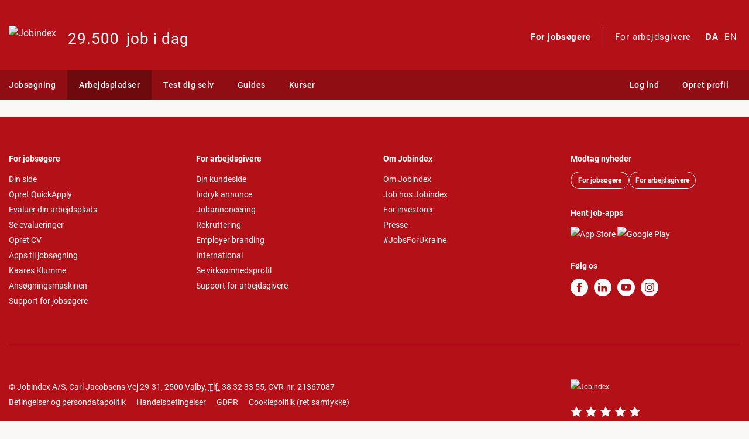

--- FILE ---
content_type: application/javascript; charset=utf-8
request_url: https://www.jobindex.dk/js/dist/2124.8efacaeb71188144c1de.bundle.js
body_size: 5829
content:
/*! For license information please see 2124.8efacaeb71188144c1de.bundle.js.LICENSE.txt */
"use strict";(self.webpackChunkjix=self.webpackChunkjix||[]).push([[2124],{82124:(t,e,o)=>{o.d(e,{y$:()=>createStore,L8:()=>b,aH:()=>_,Pj:()=>useStore});var r=o(94381);function getTarget(){return"undefined"!=typeof navigator&&"undefined"!=typeof window?window:"undefined"!=typeof globalThis?globalThis:{}}const n="function"==typeof Proxy;let i,a;function now(){return function isPerformanceSupported(){var t;return void 0!==i||("undefined"!=typeof window&&window.performance?(i=!0,a=window.performance):"undefined"!=typeof globalThis&&(null===(t=globalThis.perf_hooks)||void 0===t?void 0:t.performance)?(i=!0,a=globalThis.perf_hooks.performance):i=!1),i}()?a.now():Date.now()}class ApiProxy{constructor(t,e){this.target=null,this.targetQueue=[],this.onQueue=[],this.plugin=t,this.hook=e;const o={};if(t.settings)for(const a in t.settings){const e=t.settings[a];o[a]=e.defaultValue}const r=`__vue-devtools-plugin-settings__${t.id}`;let n=Object.assign({},o);try{const t=localStorage.getItem(r),e=JSON.parse(t);Object.assign(n,e)}catch(i){}this.fallbacks={getSettings:()=>n,setSettings(t){try{localStorage.setItem(r,JSON.stringify(t))}catch(i){}n=t},now:()=>now()},e&&e.on("plugin:settings:set",(t,e)=>{t===this.plugin.id&&this.fallbacks.setSettings(e)}),this.proxiedOn=new Proxy({},{get:(t,e)=>this.target?this.target.on[e]:(...t)=>{this.onQueue.push({method:e,args:t})}}),this.proxiedTarget=new Proxy({},{get:(t,e)=>this.target?this.target[e]:"on"===e?this.proxiedOn:Object.keys(this.fallbacks).includes(e)?(...t)=>(this.targetQueue.push({method:e,args:t,resolve:()=>{}}),this.fallbacks[e](...t)):(...t)=>new Promise(o=>{this.targetQueue.push({method:e,args:t,resolve:o})})})}async setRealTarget(t){this.target=t;for(const e of this.onQueue)this.target.on[e.method](...e.args);for(const e of this.targetQueue)e.resolve(await this.target[e.method](...e.args))}}function setupDevtoolsPlugin(t,e){const o=t,r=getTarget(),i=function getDevtoolsGlobalHook(){return getTarget().__VUE_DEVTOOLS_GLOBAL_HOOK__}(),a=n&&o.enableEarlyProxy;if(!i||!r.__VUE_DEVTOOLS_PLUGIN_API_AVAILABLE__&&a){const t=a?new ApiProxy(o,i):null;(r.__VUE_DEVTOOLS_PLUGINS__=r.__VUE_DEVTOOLS_PLUGINS__||[]).push({pluginDescriptor:o,setupFn:e,proxy:t}),t&&e(t.proxiedTarget)}else i.emit("devtools-plugin:setup",t,e)}var s="store";function useStore(t){return void 0===t&&(t=null),(0,r.inject)(null!==t?t:s)}function forEachValue(t,e){Object.keys(t).forEach(function(o){return e(t[o],o)})}function isObject(t){return null!==t&&"object"==typeof t}function genericSubscribe(t,e,o){return e.indexOf(t)<0&&(o&&o.prepend?e.unshift(t):e.push(t)),function(){var o=e.indexOf(t);o>-1&&e.splice(o,1)}}function resetStore(t,e){t._actions=Object.create(null),t._mutations=Object.create(null),t._wrappedGetters=Object.create(null),t._modulesNamespaceMap=Object.create(null);var o=t.state;installModule(t,o,[],t._modules.root,!0),resetStoreState(t,o,e)}function resetStoreState(t,e,o){var n=t._state,i=t._scope;t.getters={},t._makeLocalGettersCache=Object.create(null);var a=t._wrappedGetters,s={},c={},u=(0,r.effectScope)(!0);u.run(function(){forEachValue(a,function(e,o){s[o]=function partial(t,e){return function(){return t(e)}}(e,t),c[o]=(0,r.computed)(function(){return s[o]()}),Object.defineProperty(t.getters,o,{get:function(){return c[o].value},enumerable:!0})})}),t._state=(0,r.reactive)({data:e}),t._scope=u,t.strict&&function enableStrictMode(t){(0,r.watch)(function(){return t._state.data},function(){0},{deep:!0,flush:"sync"})}(t),n&&o&&t._withCommit(function(){n.data=null}),i&&i.stop()}function installModule(t,e,o,r,n){var i=!o.length,a=t._modules.getNamespace(o);if(r.namespaced&&(t._modulesNamespaceMap[a],t._modulesNamespaceMap[a]=r),!i&&!n){var s=getNestedState(e,o.slice(0,-1)),c=o[o.length-1];t._withCommit(function(){s[c]=r.state})}var u=r.context=function makeLocalContext(t,e,o){var r=""===e,n={dispatch:r?t.dispatch:function(o,r,n){var i=unifyObjectStyle(o,r,n),a=i.payload,s=i.options,c=i.type;return s&&s.root||(c=e+c),t.dispatch(c,a)},commit:r?t.commit:function(o,r,n){var i=unifyObjectStyle(o,r,n),a=i.payload,s=i.options,c=i.type;s&&s.root||(c=e+c),t.commit(c,a,s)}};return Object.defineProperties(n,{getters:{get:r?function(){return t.getters}:function(){return makeLocalGetters(t,e)}},state:{get:function(){return getNestedState(t.state,o)}}}),n}(t,a,o);r.forEachMutation(function(e,o){!function registerMutation(t,e,o,r){var n=t._mutations[e]||(t._mutations[e]=[]);n.push(function wrappedMutationHandler(e){o.call(t,r.state,e)})}(t,a+o,e,u)}),r.forEachAction(function(e,o){var r=e.root?o:a+o,n=e.handler||e;!function registerAction(t,e,o,r){var n=t._actions[e]||(t._actions[e]=[]);n.push(function wrappedActionHandler(e){var n=o.call(t,{dispatch:r.dispatch,commit:r.commit,getters:r.getters,state:r.state,rootGetters:t.getters,rootState:t.state},e);return function isPromise(t){return t&&"function"==typeof t.then}(n)||(n=Promise.resolve(n)),t._devtoolHook?n.catch(function(e){throw t._devtoolHook.emit("vuex:error",e),e}):n})}(t,r,n,u)}),r.forEachGetter(function(e,o){!function registerGetter(t,e,o,r){if(t._wrappedGetters[e])return void 0;t._wrappedGetters[e]=function wrappedGetter(t){return o(r.state,r.getters,t.state,t.getters)}}(t,a+o,e,u)}),r.forEachChild(function(r,i){installModule(t,e,o.concat(i),r,n)})}function makeLocalGetters(t,e){if(!t._makeLocalGettersCache[e]){var o={},r=e.length;Object.keys(t.getters).forEach(function(n){if(n.slice(0,r)===e){var i=n.slice(r);Object.defineProperty(o,i,{get:function(){return t.getters[n]},enumerable:!0})}}),t._makeLocalGettersCache[e]=o}return t._makeLocalGettersCache[e]}function getNestedState(t,e){return e.reduce(function(t,e){return t[e]},t)}function unifyObjectStyle(t,e,o){return isObject(t)&&t.type&&(o=e,e=t,t=t.type),{type:t,payload:e,options:o}}var c="vuex:mutations",u="vuex:actions",l="vuex",p=0;function addDevtools(t,e){setupDevtoolsPlugin({id:"org.vuejs.vuex",app:t,label:"Vuex",homepage:"https://next.vuex.vuejs.org/",logo:"https://vuejs.org/images/icons/favicon-96x96.png",packageName:"vuex",componentStateTypes:["vuex bindings"]},function(o){o.addTimelineLayer({id:c,label:"Vuex Mutations",color:f}),o.addTimelineLayer({id:u,label:"Vuex Actions",color:f}),o.addInspector({id:l,label:"Vuex",icon:"storage",treeFilterPlaceholder:"Filter stores..."}),o.on.getInspectorTree(function(o){if(o.app===t&&o.inspectorId===l)if(o.filter){var r=[];flattenStoreForInspectorTree(r,e._modules.root,o.filter,""),o.rootNodes=r}else o.rootNodes=[formatStoreForInspectorTree(e._modules.root,"")]}),o.on.getInspectorState(function(o){if(o.app===t&&o.inspectorId===l){var r=o.nodeId;makeLocalGetters(e,r),o.state=function formatStoreForInspectorState(t,e,o){e="root"===o?e:e[o];var r=Object.keys(e),n={state:Object.keys(t.state).map(function(e){return{key:e,editable:!0,value:t.state[e]}})};if(r.length){var i=function transformPathsToObjectTree(t){var e={};return Object.keys(t).forEach(function(o){var r=o.split("/");if(r.length>1){var n=e,i=r.pop();r.forEach(function(t){n[t]||(n[t]={_custom:{value:{},display:t,tooltip:"Module",abstract:!0}}),n=n[t]._custom.value}),n[i]=canThrow(function(){return t[o]})}else e[o]=canThrow(function(){return t[o]})}),e}(e);n.getters=Object.keys(i).map(function(t){return{key:t.endsWith("/")?extractNameFromPath(t):t,editable:!1,value:canThrow(function(){return i[t]})}})}return n}(function getStoreModule(t,e){var o=e.split("/").filter(function(t){return t});return o.reduce(function(t,r,n){var i=t[r];if(!i)throw new Error('Missing module "'+r+'" for path "'+e+'".');return n===o.length-1?i:i._children},"root"===e?t:t.root._children)}(e._modules,r),"root"===r?e.getters:e._makeLocalGettersCache,r)}}),o.on.editInspectorState(function(o){if(o.app===t&&o.inspectorId===l){var r=o.nodeId,n=o.path;"root"!==r&&(n=r.split("/").filter(Boolean).concat(n)),e._withCommit(function(){o.set(e._state.data,n,o.state.value)})}}),e.subscribe(function(t,e){var r={};t.payload&&(r.payload=t.payload),r.state=e,o.notifyComponentUpdate(),o.sendInspectorTree(l),o.sendInspectorState(l),o.addTimelineEvent({layerId:c,event:{time:Date.now(),title:t.type,data:r}})}),e.subscribeAction({before:function(t,e){var r={};t.payload&&(r.payload=t.payload),t._id=p++,t._time=Date.now(),r.state=e,o.addTimelineEvent({layerId:u,event:{time:t._time,title:t.type,groupId:t._id,subtitle:"start",data:r}})},after:function(t,e){var r={},n=Date.now()-t._time;r.duration={_custom:{type:"duration",display:n+"ms",tooltip:"Action duration",value:n}},t.payload&&(r.payload=t.payload),r.state=e,o.addTimelineEvent({layerId:u,event:{time:Date.now(),title:t.type,groupId:t._id,subtitle:"end",data:r}})}})})}var f=8702998,d={label:"namespaced",textColor:16777215,backgroundColor:6710886};function extractNameFromPath(t){return t&&"root"!==t?t.split("/").slice(-2,-1)[0]:"Root"}function formatStoreForInspectorTree(t,e){return{id:e||"root",label:extractNameFromPath(e),tags:t.namespaced?[d]:[],children:Object.keys(t._children).map(function(o){return formatStoreForInspectorTree(t._children[o],e+o+"/")})}}function flattenStoreForInspectorTree(t,e,o,r){r.includes(o)&&t.push({id:r||"root",label:r.endsWith("/")?r.slice(0,r.length-1):r||"Root",tags:e.namespaced?[d]:[]}),Object.keys(e._children).forEach(function(n){flattenStoreForInspectorTree(t,e._children[n],o,r+n+"/")})}function canThrow(t){try{return t()}catch(e){return e}}var h=function Module(t,e){this.runtime=e,this._children=Object.create(null),this._rawModule=t;var o=t.state;this.state=("function"==typeof o?o():o)||{}},m={namespaced:{configurable:!0}};m.namespaced.get=function(){return!!this._rawModule.namespaced},h.prototype.addChild=function addChild(t,e){this._children[t]=e},h.prototype.removeChild=function removeChild(t){delete this._children[t]},h.prototype.getChild=function getChild(t){return this._children[t]},h.prototype.hasChild=function hasChild(t){return t in this._children},h.prototype.update=function update(t){this._rawModule.namespaced=t.namespaced,t.actions&&(this._rawModule.actions=t.actions),t.mutations&&(this._rawModule.mutations=t.mutations),t.getters&&(this._rawModule.getters=t.getters)},h.prototype.forEachChild=function forEachChild(t){forEachValue(this._children,t)},h.prototype.forEachGetter=function forEachGetter(t){this._rawModule.getters&&forEachValue(this._rawModule.getters,t)},h.prototype.forEachAction=function forEachAction(t){this._rawModule.actions&&forEachValue(this._rawModule.actions,t)},h.prototype.forEachMutation=function forEachMutation(t){this._rawModule.mutations&&forEachValue(this._rawModule.mutations,t)},Object.defineProperties(h.prototype,m);var g=function ModuleCollection(t){this.register([],t,!1)};function update(t,e,o){if(e.update(o),o.modules)for(var r in o.modules){if(!e.getChild(r))return void 0;update(t.concat(r),e.getChild(r),o.modules[r])}}g.prototype.get=function get(t){return t.reduce(function(t,e){return t.getChild(e)},this.root)},g.prototype.getNamespace=function getNamespace(t){var e=this.root;return t.reduce(function(t,o){return t+((e=e.getChild(o)).namespaced?o+"/":"")},"")},g.prototype.update=function update$1(t){update([],this.root,t)},g.prototype.register=function register(t,e,o){var r=this;void 0===o&&(o=!0);var n=new h(e,o);0===t.length?this.root=n:this.get(t.slice(0,-1)).addChild(t[t.length-1],n);e.modules&&forEachValue(e.modules,function(e,n){r.register(t.concat(n),e,o)})},g.prototype.unregister=function unregister(t){var e=this.get(t.slice(0,-1)),o=t[t.length-1],r=e.getChild(o);r&&r.runtime&&e.removeChild(o)},g.prototype.isRegistered=function isRegistered(t){var e=this.get(t.slice(0,-1)),o=t[t.length-1];return!!e&&e.hasChild(o)};function createStore(t){return new y(t)}var y=function Store(t){var e=this;void 0===t&&(t={});var o=t.plugins;void 0===o&&(o=[]);var r=t.strict;void 0===r&&(r=!1);var n=t.devtools;this._committing=!1,this._actions=Object.create(null),this._actionSubscribers=[],this._mutations=Object.create(null),this._wrappedGetters=Object.create(null),this._modules=new g(t),this._modulesNamespaceMap=Object.create(null),this._subscribers=[],this._makeLocalGettersCache=Object.create(null),this._scope=null,this._devtools=n;var i=this,a=this.dispatch,s=this.commit;this.dispatch=function boundDispatch(t,e){return a.call(i,t,e)},this.commit=function boundCommit(t,e,o){return s.call(i,t,e,o)},this.strict=r;var c=this._modules.root.state;installModule(this,c,[],this._modules.root),resetStoreState(this,c),o.forEach(function(t){return t(e)})},v={state:{configurable:!0}};y.prototype.install=function install(t,e){t.provide(e||s,this),t.config.globalProperties.$store=this,void 0!==this._devtools&&this._devtools&&addDevtools(t,this)},v.state.get=function(){return this._state.data},v.state.set=function(t){0},y.prototype.commit=function commit(t,e,o){var r=this,n=unifyObjectStyle(t,e,o),i=n.type,a=n.payload,s=(n.options,{type:i,payload:a}),c=this._mutations[i];c&&(this._withCommit(function(){c.forEach(function commitIterator(t){t(a)})}),this._subscribers.slice().forEach(function(t){return t(s,r.state)}))},y.prototype.dispatch=function dispatch(t,e){var o=this,r=unifyObjectStyle(t,e),n=r.type,i=r.payload,a={type:n,payload:i},s=this._actions[n];if(s){try{this._actionSubscribers.slice().filter(function(t){return t.before}).forEach(function(t){return t.before(a,o.state)})}catch(u){0}var c=s.length>1?Promise.all(s.map(function(t){return t(i)})):s[0](i);return new Promise(function(t,e){c.then(function(e){try{o._actionSubscribers.filter(function(t){return t.after}).forEach(function(t){return t.after(a,o.state)})}catch(u){0}t(e)},function(t){try{o._actionSubscribers.filter(function(t){return t.error}).forEach(function(e){return e.error(a,o.state,t)})}catch(u){0}e(t)})})}},y.prototype.subscribe=function subscribe(t,e){return genericSubscribe(t,this._subscribers,e)},y.prototype.subscribeAction=function subscribeAction(t,e){return genericSubscribe("function"==typeof t?{before:t}:t,this._actionSubscribers,e)},y.prototype.watch=function watch$1(t,e,o){var n=this;return(0,r.watch)(function(){return t(n.state,n.getters)},e,Object.assign({},o))},y.prototype.replaceState=function replaceState(t){var e=this;this._withCommit(function(){e._state.data=t})},y.prototype.registerModule=function registerModule(t,e,o){void 0===o&&(o={}),"string"==typeof t&&(t=[t]),this._modules.register(t,e),installModule(this,this.state,t,this._modules.get(t),o.preserveState),resetStoreState(this,this.state)},y.prototype.unregisterModule=function unregisterModule(t){var e=this;"string"==typeof t&&(t=[t]),this._modules.unregister(t),this._withCommit(function(){delete getNestedState(e.state,t.slice(0,-1))[t[t.length-1]]}),resetStore(this)},y.prototype.hasModule=function hasModule(t){return"string"==typeof t&&(t=[t]),this._modules.isRegistered(t)},y.prototype.hotUpdate=function hotUpdate(t){this._modules.update(t),resetStore(this,!0)},y.prototype._withCommit=function _withCommit(t){var e=this._committing;this._committing=!0,t(),this._committing=e},Object.defineProperties(y.prototype,v);var _=normalizeNamespace(function(t,e){var o={};return normalizeMap(e).forEach(function(e){var r=e.key,n=e.val;o[r]=function mappedState(){var e=this.$store.state,o=this.$store.getters;if(t){var r=getModuleByNamespace(this.$store,"mapState",t);if(!r)return;e=r.context.state,o=r.context.getters}return"function"==typeof n?n.call(this,e,o):e[n]},o[r].vuex=!0}),o}),b=(normalizeNamespace(function(t,e){var o={};return normalizeMap(e).forEach(function(e){var r=e.key,n=e.val;o[r]=function mappedMutation(){for(var e=[],o=arguments.length;o--;)e[o]=arguments[o];var r=this.$store.commit;if(t){var i=getModuleByNamespace(this.$store,"mapMutations",t);if(!i)return;r=i.context.commit}return"function"==typeof n?n.apply(this,[r].concat(e)):r.apply(this.$store,[n].concat(e))}}),o}),normalizeNamespace(function(t,e){var o={};return normalizeMap(e).forEach(function(e){var r=e.key,n=e.val;n=t+n,o[r]=function mappedGetter(){if(!t||getModuleByNamespace(this.$store,"mapGetters",t))return this.$store.getters[n]},o[r].vuex=!0}),o}));normalizeNamespace(function(t,e){var o={};return normalizeMap(e).forEach(function(e){var r=e.key,n=e.val;o[r]=function mappedAction(){for(var e=[],o=arguments.length;o--;)e[o]=arguments[o];var r=this.$store.dispatch;if(t){var i=getModuleByNamespace(this.$store,"mapActions",t);if(!i)return;r=i.context.dispatch}return"function"==typeof n?n.apply(this,[r].concat(e)):r.apply(this.$store,[n].concat(e))}}),o});function normalizeMap(t){return function isValidMap(t){return Array.isArray(t)||isObject(t)}(t)?Array.isArray(t)?t.map(function(t){return{key:t,val:t}}):Object.keys(t).map(function(e){return{key:e,val:t[e]}}):[]}function normalizeNamespace(t){return function(e,o){return"string"!=typeof e?(o=e,e=""):"/"!==e.charAt(e.length-1)&&(e+="/"),t(e,o)}}function getModuleByNamespace(t,e,o){return t._modulesNamespaceMap[o]}}}]);
//# sourceMappingURL=2124.8efacaeb71188144c1de.bundle.js.map

--- FILE ---
content_type: application/javascript; charset=utf-8
request_url: https://www.jobindex.dk/js/dist/8480.510b47180fb083237687.bundle.js
body_size: 4656
content:
(self.webpackChunkjix=self.webpackChunkjix||[]).push([[8480],{10124:(e,r,o)=>{var s=o(9325);e.exports=function(){return s.Date.now()}},10540:e=>{"use strict";e.exports=function insertStyleElement(e){var r=document.createElement("style");return e.setAttributes(r,e.attributes),e.insert(r,e.options),r}},25279:(e,r,o)=>{"use strict";o.d(r,{A:()=>l});const s={randomUUID:"undefined"!=typeof crypto&&crypto.randomUUID&&crypto.randomUUID.bind(crypto)};let f;const d=new Uint8Array(16);const p=[];for(let v=0;v<256;++v)p.push((v+256).toString(16).slice(1));function unsafeStringify(e,r=0){return(p[e[r+0]]+p[e[r+1]]+p[e[r+2]]+p[e[r+3]]+"-"+p[e[r+4]]+p[e[r+5]]+"-"+p[e[r+6]]+p[e[r+7]]+"-"+p[e[r+8]]+p[e[r+9]]+"-"+p[e[r+10]]+p[e[r+11]]+p[e[r+12]]+p[e[r+13]]+p[e[r+14]]+p[e[r+15]]).toLowerCase()}const l=function v4(e,r,o){if(s.randomUUID&&!r&&!e)return s.randomUUID();const p=(e=e||{}).random??e.rng?.()??function rng(){if(!f){if("undefined"==typeof crypto||!crypto.getRandomValues)throw new Error("crypto.getRandomValues() not supported. See https://github.com/uuidjs/uuid#getrandomvalues-not-supported");f=crypto.getRandomValues.bind(crypto)}return f(d)}();if(p.length<16)throw new Error("Random bytes length must be >= 16");if(p[6]=15&p[6]|64,p[8]=63&p[8]|128,r){if((o=o||0)<0||o+16>r.length)throw new RangeError(`UUID byte range ${o}:${o+15} is out of buffer bounds`);for(let e=0;e<16;++e)r[o+e]=p[e];return r}return unsafeStringify(p)}},31800:e=>{var r=/\s/;e.exports=function trimmedEndIndex(e){for(var o=e.length;o--&&r.test(e.charAt(o)););return o}},38221:(e,r,o)=>{var s=o(23805),f=o(10124),d=o(99374),p=Math.max,l=Math.min;e.exports=function debounce(e,r,o){var v,m,y,g,b,x,S=0,I=!1,T=!1,E=!0;if("function"!=typeof e)throw new TypeError("Expected a function");function invokeFunc(r){var o=v,s=m;return v=m=void 0,S=r,g=e.apply(s,o)}function shouldInvoke(e){var o=e-x;return void 0===x||o>=r||o<0||T&&e-S>=y}function timerExpired(){var e=f();if(shouldInvoke(e))return trailingEdge(e);b=setTimeout(timerExpired,function remainingWait(e){var o=r-(e-x);return T?l(o,y-(e-S)):o}(e))}function trailingEdge(e){return b=void 0,E&&v?invokeFunc(e):(v=m=void 0,g)}function debounced(){var e=f(),o=shouldInvoke(e);if(v=arguments,m=this,x=e,o){if(void 0===b)return function leadingEdge(e){return S=e,b=setTimeout(timerExpired,r),I?invokeFunc(e):g}(x);if(T)return clearTimeout(b),b=setTimeout(timerExpired,r),invokeFunc(x)}return void 0===b&&(b=setTimeout(timerExpired,r)),g}return r=d(r)||0,s(o)&&(I=!!o.leading,y=(T="maxWait"in o)?p(d(o.maxWait)||0,r):y,E="trailing"in o?!!o.trailing:E),debounced.cancel=function cancel(){void 0!==b&&clearTimeout(b),S=0,v=x=m=b=void 0},debounced.flush=function flush(){return void 0===b?g:trailingEdge(f())},debounced}},41113:e=>{"use strict";e.exports=function styleTagTransform(e,r){if(r.styleSheet)r.styleSheet.cssText=e;else{for(;r.firstChild;)r.removeChild(r.firstChild);r.appendChild(document.createTextNode(e))}}},43360:(e,r,o)=>{var s=o(93243);e.exports=function baseAssignValue(e,r,o){"__proto__"==r&&s?s(e,r,{configurable:!0,enumerable:!0,value:o,writable:!0}):e[r]=o}},44394:(e,r,o)=>{var s=o(72552),f=o(40346);e.exports=function isSymbol(e){return"symbol"==typeof e||f(e)&&"[object Symbol]"==s(e)}},54128:(e,r,o)=>{var s=o(31800),f=/^\s+/;e.exports=function baseTrim(e){return e?e.slice(0,s(e)+1).replace(f,""):e}},55056:(e,r,o)=>{"use strict";e.exports=function setAttributesWithoutAttributes(e){var r=o.nc;r&&e.setAttribute("nonce",r)}},66262:(e,r)=>{"use strict";r.A=(e,r)=>{const o=e.__vccOpts||e;for(const[s,f]of r)o[s]=f;return o}},71354:e=>{"use strict";e.exports=function(e){var r=e[1],o=e[3];if(!o)return r;if("function"==typeof btoa){var s=btoa(unescape(encodeURIComponent(JSON.stringify(o)))),f="sourceMappingURL=data:application/json;charset=utf-8;base64,".concat(s),d="/*# ".concat(f," */");return[r].concat([d]).join("\n")}return[r].join("\n")}},76314:e=>{"use strict";e.exports=function(e){var r=[];return r.toString=function toString(){return this.map(function(r){var o="",s=void 0!==r[5];return r[4]&&(o+="@supports (".concat(r[4],") {")),r[2]&&(o+="@media ".concat(r[2]," {")),s&&(o+="@layer".concat(r[5].length>0?" ".concat(r[5]):""," {")),o+=e(r),s&&(o+="}"),r[2]&&(o+="}"),r[4]&&(o+="}"),o}).join("")},r.i=function i(e,o,s,f,d){"string"==typeof e&&(e=[[null,e,void 0]]);var p={};if(s)for(var l=0;l<this.length;l++){var v=this[l][0];null!=v&&(p[v]=!0)}for(var m=0;m<e.length;m++){var y=[].concat(e[m]);s&&p[y[0]]||(void 0!==d&&(void 0===y[5]||(y[1]="@layer".concat(y[5].length>0?" ".concat(y[5]):""," {").concat(y[1],"}")),y[5]=d),o&&(y[2]?(y[1]="@media ".concat(y[2]," {").concat(y[1],"}"),y[2]=o):y[2]=o),f&&(y[4]?(y[1]="@supports (".concat(y[4],") {").concat(y[1],"}"),y[4]=f):y[4]="".concat(f)),r.push(y))}},r}},77659:e=>{"use strict";var r={};e.exports=function insertBySelector(e,o){var s=function getTarget(e){if(void 0===r[e]){var o=document.querySelector(e);if(window.HTMLIFrameElement&&o instanceof window.HTMLIFrameElement)try{o=o.contentDocument.head}catch(s){o=null}r[e]=o}return r[e]}(e);if(!s)throw new Error("Couldn't find a style target. This probably means that the value for the 'insert' parameter is invalid.");s.appendChild(o)}},83221:e=>{e.exports=function createBaseFor(e){return function(r,o,s){for(var f=-1,d=Object(r),p=s(r),l=p.length;l--;){var v=p[e?l:++f];if(!1===o(d[v],v,d))break}return r}}},83488:e=>{e.exports=function identity(e){return e}},85072:e=>{"use strict";var r=[];function getIndexByIdentifier(e){for(var o=-1,s=0;s<r.length;s++)if(r[s].identifier===e){o=s;break}return o}function modulesToDom(e,o){for(var s={},f=[],d=0;d<e.length;d++){var p=e[d],l=o.base?p[0]+o.base:p[0],v=s[l]||0,m="".concat(l," ").concat(v);s[l]=v+1;var y=getIndexByIdentifier(m),g={css:p[1],media:p[2],sourceMap:p[3],supports:p[4],layer:p[5]};if(-1!==y)r[y].references++,r[y].updater(g);else{var b=addElementStyle(g,o);o.byIndex=d,r.splice(d,0,{identifier:m,updater:b,references:1})}f.push(m)}return f}function addElementStyle(e,r){var o=r.domAPI(r);o.update(e);return function updater(r){if(r){if(r.css===e.css&&r.media===e.media&&r.sourceMap===e.sourceMap&&r.supports===e.supports&&r.layer===e.layer)return;o.update(e=r)}else o.remove()}}e.exports=function(e,o){var s=modulesToDom(e=e||[],o=o||{});return function update(e){e=e||[];for(var f=0;f<s.length;f++){var d=getIndexByIdentifier(s[f]);r[d].references--}for(var p=modulesToDom(e,o),l=0;l<s.length;l++){var v=getIndexByIdentifier(s[l]);0===r[v].references&&(r[v].updater(),r.splice(v,1))}s=p}}},86649:(e,r,o)=>{var s=o(83221)();e.exports=s},93243:(e,r,o)=>{var s=o(56110),f=function(){try{var e=s(Object,"defineProperty");return e({},"",{}),e}catch(r){}}();e.exports=f},97825:e=>{"use strict";e.exports=function domAPI(e){if("undefined"==typeof document)return{update:function update(){},remove:function remove(){}};var r=e.insertStyleElement(e);return{update:function update(o){!function apply(e,r,o){var s="";o.supports&&(s+="@supports (".concat(o.supports,") {")),o.media&&(s+="@media ".concat(o.media," {"));var f=void 0!==o.layer;f&&(s+="@layer".concat(o.layer.length>0?" ".concat(o.layer):""," {")),s+=o.css,f&&(s+="}"),o.media&&(s+="}"),o.supports&&(s+="}");var d=o.sourceMap;d&&"undefined"!=typeof btoa&&(s+="\n/*# sourceMappingURL=data:application/json;base64,".concat(btoa(unescape(encodeURIComponent(JSON.stringify(d))))," */")),r.styleTagTransform(s,e,r.options)}(r,e,o)},remove:function remove(){!function removeStyleElement(e){if(null===e.parentNode)return!1;e.parentNode.removeChild(e)}(r)}}}},98258:(e,r,o)=>{var s;self,s=(e,r)=>(()=>{"use strict";var o={879:r=>{r.exports=e},744:e=>{e.exports=r}},s={};function n(e){var r=s[e];if(void 0!==r)return r.exports;var f=s[e]={exports:{}};return o[e](f,f.exports,n),f.exports}n.n=e=>{var r=e&&e.__esModule?()=>e.default:()=>e;return n.d(r,{a:r}),r},n.d=(e,r)=>{for(var o in r)n.o(r,o)&&!n.o(e,o)&&Object.defineProperty(e,o,{enumerable:!0,get:r[o]})},n.o=(e,r)=>Object.prototype.hasOwnProperty.call(e,r),n.r=e=>{"undefined"!=typeof Symbol&&Symbol.toStringTag&&Object.defineProperty(e,Symbol.toStringTag,{value:"Module"}),Object.defineProperty(e,"__esModule",{value:!0})};var f={};return(()=>{n.r(f),n.d(f,{Chart:()=>d,default:()=>h});var e=n(879),r=n.n(e),o=function t(e,o){var s=r().isArray(e)?[]:{};function a(e,f){!r().isObject(e,!o)||r().isClass(e)||r().isDOMElement(e)?s[f]=e:s[f]=t(e,o)}return r().isArray(e)?e.forEach(function(e,r){return a(e,r)}):r().objectEach(e,a),s},s=n(744);function c(e,r){(null==r||r>e.length)&&(r=e.length);for(var o=0,s=new Array(r);o<r;o++)s[o]=e[o];return s}const u=function(e){var r=this;return{render:function(){return(0,s.h)("div",{ref:"chart"})},beforeUnmount:function(){var e;return null==r||null===(e=r.chart)||void 0===e?void 0:e.destroy()},props:{constructorType:{type:String,default:"chart"},options:{type:Object,required:!0},callback:Function,updateArgs:{type:Array,default:function(){return[!0,!0]}},highcharts:{type:Object},deepCopyOnUpdate:{type:Boolean,default:!0}},watch:{options:{handler:function(e){var r;(r=this.chart).update.apply(r,[o(e,this.deepCopyOnUpdate)].concat(function i(e){return function(e){if(Array.isArray(e))return c(e)}(e)||function(e){if("undefined"!=typeof Symbol&&null!=e[Symbol.iterator]||null!=e["@@iterator"])return Array.from(e)}(e)||function(e,r){if(e){if("string"==typeof e)return c(e,r);var o=Object.prototype.toString.call(e).slice(8,-1);return"Object"===o&&e.constructor&&(o=e.constructor.name),"Map"===o||"Set"===o?Array.from(e):"Arguments"===o||/^(?:Ui|I)nt(?:8|16|32)(?:Clamped)?Array$/.test(o)?c(e,r):void 0}}(e)||function(){throw new TypeError("Invalid attempt to spread non-iterable instance.\nIn order to be iterable, non-array objects must have a [Symbol.iterator]() method.")}()}(this.updateArgs)))},deep:!0}},mounted:function(){var r=this.highcharts||e;r[this.constructorType]?this.options?this.chart=r[this.constructorType](this.$refs.chart,o(this.options,!0),this.callback?this.callback:null):console.error('The "options" parameter was not passed.'):console.error("'".concat(this.constructorType,"' constructor-type is incorrect. Sometimes this error is caused by the fact, that the corresponding module wasn't imported."))}}};var d=u(r());function h(e){var o=arguments.length>1&&void 0!==arguments[1]?arguments[1]:{};e.component(o.tagName||"highcharts",u(o.highcharts||r()))}})(),f})(),e.exports=s(o(73718),o(94381))},99374:(e,r,o)=>{var s=o(54128),f=o(23805),d=o(44394),p=/^[-+]0x[0-9a-f]+$/i,l=/^0b[01]+$/i,v=/^0o[0-7]+$/i,m=parseInt;e.exports=function toNumber(e){if("number"==typeof e)return e;if(d(e))return NaN;if(f(e)){var r="function"==typeof e.valueOf?e.valueOf():e;e=f(r)?r+"":r}if("string"!=typeof e)return 0===e?e:+e;e=s(e);var o=l.test(e);return o||v.test(e)?m(e.slice(2),o?2:8):p.test(e)?NaN:+e}}}]);
//# sourceMappingURL=8480.510b47180fb083237687.bundle.js.map

--- FILE ---
content_type: application/javascript; charset=utf-8
request_url: https://www.jobindex.dk/js/dist/gettext.f5f8c8ed9abea9b09e35.bundle.js
body_size: 481
content:
"use strict";(self.webpackChunkjix=self.webpackChunkjix||[]).push([[720],{14462:(n,r,t)=>{t.d(r,{$u:()=>N__,HZ:()=>__x,Ot:()=>add_many,__:()=>__,t7:()=>__n,tM:()=>__nx,tS:()=>__p,tl:()=>__N});var o=t(88884);const s={},i={},_={},a={ignoreMissingTranslations:!0};function add(n){const[r,t,o,a]=n;a?(i[r]||(i[r]={}),i[r][a]=o):t?(_[r[0]]||(_[r[0]]={}),_[r[0]][r[1]]=o):s[r]=o}function add_many(n){n.forEach(n=>add(n))}function __(n){const r=s[n];return r||(a.ignoreMissingTranslations||console.error("Missing translation for '"+n+"'"),n)}function __n(n,r,t){let o=(_[n]||{})[r];return o&&o[0]&&o[1]||(a.ignoreMissingTranslations||console.error("Missing plural translation for '"+n+"', '"+r+"'"),o={0:n,1:r}),o[1===t?0:1]}function __x(n,r){const t=__(n);return(0,o.GP)(t,r)}function __nx(n,r,t,s){const i=__n(n,r,t);return(0,o.GP)(i,s)}function __p(n,r){let t=(i[r]||{})[n];return t||(a.ignoreMissingTranslations||console.error("Missing translation for '"+r+"' (ctx: '"+n+"')"),r)}function N__(n){return n}function __N(n){return __(n)}},23748:(n,r,t)=>{var o=t(14462);(window.JIX=window.JIX||{}).Gettext={add_many:o.Ot}},41669:n=>{n.exports=jQuery}},n=>{n.O(0,[6329,8756,8884],()=>{return r=23748,n(n.s=r);var r});n.O()}]);
//# sourceMappingURL=gettext.f5f8c8ed9abea9b09e35.bundle.js.map

--- FILE ---
content_type: application/javascript; charset=utf-8
request_url: https://www.jobindex.dk/js/dist/jobagent/popup.3ac409af110f14fb087a.bundle.js
body_size: 1241
content:
"use strict";(self.webpackChunkjix=self.webpackChunkjix||[]).push([[1992],{2618:(e,a,n)=>{var t=n(41669),o=n.n(t),r=n(81401),i=n(60438),s=n(21098),l=n(46027);const d=window.Stash["jobagent/popup"];function jobmail_popup_ready(){o()("#jobmail_popup.show-on-load").modal("show"),o()("#jobmail_popup").on("hide.bs.modal",function(){o()("#jobmail_popup").find("[name=email]").val(""),o().ajax({url:"/api/popup/jobagent/closed"})})}window.jobmail_popup_ready=jobmail_popup_ready,o()(()=>{jobmail_popup_ready(),o()(document).on("click",".js-popup-agent",e=>{e.preventDefault();const a=o()(d.formSelector),n=o()(e.target).data("jobagent-source"),t=o()(e.target).data("jobagent-tag"),r=a.find("[name=q]").val();n||console.error("jobagent popup opened without a source",e.target),a.find("[name=source]").val(n),a.find("[name=email]").val()?(window.jixAnalytics("event",{category:"Jobagent",action:t,label:r}),a.trigger("submit")):(window.jixAnalytics("event",{category:"Jobagent",action:t,label:r}),a.find("[name='analytics_tag']").val("popup"),o()("#jobmail_popup").modal("show"))}),o()(document).on("submit",d.formSelector,e=>{e.preventDefault();const a=o()(d.formSelector),n=a.find("[name='analytics_tag']").val(),t=a.find("[name=q]").val(),c=a.find("#jobagent_form_submit_button")[0];c&&(c.disabled=!0),a.find(".invalid-feedback").remove(),a.find(".is-invalid").removeClass("is-invalid"),window.Stash.common.userid||window.jixAnalytics("event",{category:"Jobagent",action:n,label:t});const p=(0,l.G)(a[0]);(0,s.bb)(p).then(e=>{location.href=e.redirect_url}).catch(e=>{if(e instanceof r.A&&"duplicate_jobagent"===e.error)location.href=e.extraData.redirect_url;else{if(!(e instanceof i.A))throw e;{const n=a.find("[name=email]");n.addClass("is-invalid");for(const a of e.errors)n.parent().append(o()('<div class="invalid-feedback">').text(a.error_message))}}})})})},21098:(e,a,n)=>{n.d(a,{GW:()=>setJobagentState,ME:()=>deleteJobagent,bb:()=>createJobagent,k3:()=>updateJobagent});const t=(0,n(88884).B_)("/api/user/jobagent/v1/",{json:!0});function updateJobagent(e){return t("PATCH",[e.id],{jobagent:e})}function setJobagentState(e,a){return updateJobagent({...e,enabled:a})}function deleteJobagent(e){return t("DELETE",[e.id])}function createJobagent(e){return t("POST",[],{jobagent:e})}},41669:e=>{e.exports=jQuery},46027:(e,a,n)=>{n.d(a,{G:()=>constructFromForm});var t=n(41669),o=n.n(t);const r=["name","frequency","enabled","source","email","libraryid"];function constructFromForm(e){const a=o()(e).serializeArray(),n={search_params:{}};for(const t of a)-1!==r.indexOf(t.name)?n[t.name]=t.value:void 0!==n.search_params[t.name]?(Array.isArray(n.search_params[t.name])||(n.search_params[t.name]=[n.search_params[t.name]]),n.search_params[t.name].push(t.value)):n.search_params[t.name]=t.value;return n.search_params.radius||(delete n.search_params.address,delete n.search_params.latitude,delete n.search_params.longitude),"string"==typeof n.enabled&&(n.enabled=parseInt(n.enabled,10)),"number"==typeof n.enabled&&(n.enabled=!!n.enabled),n.libraryid&&(n.id=n.libraryid,delete n.libraryid),n}}},e=>{e.O(0,[6329,8756,8884],()=>{return a=2618,e(e.s=a);var a});e.O()}]);
//# sourceMappingURL=popup.3ac409af110f14fb087a.bundle.js.map

--- FILE ---
content_type: application/javascript; charset=utf-8
request_url: https://www.jobindex.dk/js/dist/login.0a39ca372cab497114bb.bundle.js
body_size: 4114
content:
(self.webpackChunkjix=self.webpackChunkjix||[]).push([[6966],{5180:e=>{"use strict";e.exports=bootbox},6098:()=>{},14462:(e,o,t)=>{"use strict";t.d(o,{$u:()=>N__,HZ:()=>__x,Ot:()=>add_many,__:()=>__,t7:()=>__n,tM:()=>__nx,tS:()=>__p,tl:()=>__N});var n=t(88884);const i={},a={},r={},s={ignoreMissingTranslations:!0};function add(e){const[o,t,n,s]=e;s?(a[o]||(a[o]={}),a[o][s]=n):t?(r[o[0]]||(r[o[0]]={}),r[o[0]][o[1]]=n):i[o]=n}function add_many(e){e.forEach(e=>add(e))}function __(e){const o=i[e];return o||(s.ignoreMissingTranslations||console.error("Missing translation for '"+e+"'"),e)}function __n(e,o,t){let n=(r[e]||{})[o];return n&&n[0]&&n[1]||(s.ignoreMissingTranslations||console.error("Missing plural translation for '"+e+"', '"+o+"'"),n={0:e,1:o}),n[1===t?0:1]}function __x(e,o){const t=__(e);return(0,n.GP)(t,o)}function __nx(e,o,t,i){const a=__n(e,o,t);return(0,n.GP)(a,i)}function __p(e,o){let t=(a[o]||{})[e];return t||(s.ignoreMissingTranslations||console.error("Missing translation for '"+o+"' (ctx: '"+e+"')"),o)}function N__(e){return e}function __N(e){return __(e)}},32683:()=>{},39771:(e,o,t)=>{"use strict";t.d(o,{$:()=>setupPasswordField});var n=t(14462);t(61544),t(6098);function setupPasswordField(e){const o=document.getElementById(`password-${e}`),t=document.getElementById(`togglePassword-${e}`),i=document.getElementById(`toggleIcon-${e}`).children[0];t.addEventListener("click",e=>{e.preventDefault(),"password"===o.type?(o.type="text",i.setAttribute("href","#svg-button-hide"),t.setAttribute("aria-label",(0,n.__)("Skjul password"))):(o.type="password",i.setAttribute("href","#svg-button-visible"),t.setAttribute("aria-label",(0,n.__)("Vis password")))})}},41669:e=>{"use strict";e.exports=jQuery},42602:()=>{},61544:()=>{},79370:()=>{},93680:(e,o,t)=>{"use strict";t.d(o,{A:()=>setupEmailField});const n=Mailcheck;var i=t.n(n),a=t(41669),r=t.n(a);var s=t(14462);const c={cwddk:[],itjdk:["gmail.com","hotmail.com","yahoo.com","yahoo.dk","live.dk","mail.dk","msn.com","ofir.dk","privat.dk","sol.dk","itu.dk","tdcadsl.dk","mail.tele.dk","stofanet.dk","outlook.com","hotmail.dk","webspeed.dk","email.dk","me.com","outlook.dk","pc.dk","vip.cybercity.dk","post.tele.dk","get2net.dk","live.com","c.dk","mail1.stofanet.dk","it.dk","jubii.dk","adslhome.dk"],jobdk:["gmail.com","hotmail.com","live.dk","yahoo.dk","yahoo.com","mail.dk","hotmail.dk","outlook.dk","msn.com","stofanet.dk","ofir.dk","sol.dk","privat.dk","webspeed.dk","me.com","jubii.dk","icloud.com","outlook.com","youmail.dk","mail.tele.dk","email.dk","live.com","forum.dk","godmail.dk","pc.dk","os.dk","c.dk","bbsyd.dk","mail.com","post.tele.dk","vip.cybercity.dk","wp.pl","ymail.com","get2net.dk","tdcadsl.dk","yahoo.co.uk","dbmail.dk","mail.ru","mail-online.dk","profibermail.dk","mac.com","city.dk","comxnet.dk","fibermail.dk","inbox.lv","tiscali.dk","oncable.dk","esenet.dk","ruc.dk"],jobno:["gmail.com","hotmail.com","yahoo.com","online.no","live.no","hotmail.no","yahoo.no","outlook.com","wp.pl","msn.com","live.com","icloud.com","me.com","broadpark.no","inbox.lv","mail.ru","live.dk","yahoo.fr","ymail.com","live.se","o2.pl","interia.pl","getmail.no","yahoo.co.uk","yahoo.dk","abv.bg","mail.com","lyse.net","frisurf.no","op.pl"],stedk:["gmail.com","hotmail.com","live.dk","yahoo.dk","mail.dk","yahoo.com","ofir.dk","stofanet.dk","hotmail.dk","privat.dk","msn.com","sol.dk","webspeed.dk","mail.tele.dk","jubii.dk","email.dk","forum.dk","youmail.dk","outlook.dk","get2net.dk","me.com","vip.cybercity.dk","tdcadsl.dk","pc.dk","post.tele.dk","os.dk","c.dk","outlook.com","icloud.com","live.com"]},l={suggClass:"jix-email-completion",domains:c[window.Stash.common.site]};function setupEmailField(e){r()(e).emailautocomplete(l),e.autofocus&&e.focus();const o=document.createElement("div"),t=document.createElement("div");o.className="jix-email-suggestion",o.appendChild(t);const n=e.closest(".input-group");n?n.parentNode.insertBefore(o,n.nextElementSibling):(e.closest(".form-inline")&&o.classList.add("jix-email-suggestion-inline"),e.parentNode.appendChild(o));const a={domains:c[window.Stash.common.site],topLevelDomains:[],suggested:function showSuggestion(n,i){if(!/\./.test(i.domain))return void hideSuggestion();const a=document.createElement("a"),c=i.address.replace(/^(.{15}).+$/,"$1…"),l="<strong>"+i.domain+"</strong>";a.innerHTML=c+"@"+l,a.addEventListener("click",()=>{e.value=i.full,r()(e).data("yz_emailautocomplete").displaySuggestion(),hideSuggestion()});for(;t.hasChildNodes();)t.removeChild(t.lastChild);t.innerHTML=(0,s.HZ)("Mente du {email}?",{email:"<span></span>"}),t.querySelector("span").replaceWith(a),r()(o).slideDown(),o.parentNode.classList.add("has-warning")},empty:hideSuggestion,distanceFunction:(e,o)=>0===o.indexOf(e)||"gmail.com"===o&&/^gmail\./.test(e)?0:i().sift3Distance(e,o)};function checkForSuggestion(){const o={...a};r()(e).mailcheck(o)}function hideSuggestion(){r()(o).slideUp(),o.parentNode.classList.remove("has-warning")}let d=!1;e.addEventListener("input",()=>{hideSuggestion(),d||(d=!0,document.querySelector("body").addEventListener("mousemove",()=>{checkForSuggestion(),d=!1},{once:!0}))}),e.addEventListener("blur",()=>{(function visible(e){return!!(e.offsetWidth||e.offsetHeight||e.getClientRects().length)})(o)||checkForSuggestion()})}},98898:(e,o,t)=>{"use strict";var n=t(5180),i=t.n(n),a=t(93680),r=t(39771),s=t(88884);t(32683),t(79370),t(42602);const c=window.JIX=window.JIX||{},l=window.Stash.login;let d;function getRelativeUrl(){return location.pathname+location.search+location.hash}function update_errors(e,o){e.querySelectorAll(".form-group").forEach(e=>e.classList.remove("has-error"));for(let t of o.invalid_fields||[]){const o=e.querySelector(`input[name=${t}]`);o?.closest(".form-group")?.classList.add("has-error")}if(e.querySelectorAll(".alert").forEach(e=>e.remove()),o.error_message){const t=document.createElement("div");t.className="alert alert-danger",t.setAttribute("role","alert"),t.textContent=o.error_message,e.prepend(t)}}async function do_submit(e,o,t){const n=l.api_urls[o],i=t.redirect||l.redirect[o],a=t.callback_name,r=t.caller_obj;let c;a&&(c=l.callbacks[a],void 0===c&&console.error('Could not find callback "'+a+'"'));const m=new FormData(e),u=new URLSearchParams(m).toString();try{const a=await(0,s.FH)("POST",n,u);a&&a.success?(t.analyticsCategory&&jixAnalytics("event",{category:t.analyticsCategory,action:"click",label:"log-ind"}),function handleSuccessfulLogin(e,o,t){d.off("hide.bs.modal"),d.on("hide.bs.modal",()=>{submitStayLoggedIn(!1,e,o,t)});document.getElementById("remember_button").addEventListener("click",()=>{submitStayLoggedIn(!0,e,o,t)}),document.getElementById("form_box").hidden=!0;const n=document.getElementById("stay_logged_in_box");n.hidden=!1,n.querySelector("#remember_button").focus()}(()=>{c?(d.off("hide.bs.modal"),d.modal("hide"),c(a,r)):location.href=a.redirect_url||i},o,a.login_id)):update_errors(e,a)}catch{update_errors(e,{error_message:"Unknown error",invalid_fields:[]})}}function click_handler(e){const o=e.dataset.jixLogin,t={callback_name:e.dataset.jixLoginCallback,redirect:e.dataset.jixLoginRedirect,caller_obj:e};if(void 0===l.api_urls[o])throw Error("Unknown login type '"+o+"'");c.Login.show_modal(o,do_submit,t)}function hover_handler(e){const o=e.dataset.jixLogin;c.Login.load_form(o,function get_redirect_url(e){return e.dataset.jixLoginRedirect||l.redirect[e.dataset.jixLogin]||getRelativeUrl()}(e))}async function check_login_status(e){try{return(await(0,s.FH)("GET",e)).isLoggedIn}catch{return!1}}async function submitStayLoggedIn(e,o,t,n){if(e){jixAnalytics("event",{category:"log-ind",action:"click",label:"husk-mig"});const e=l.api_urls.remember[t];try{await(0,s.FH)("POST",e,{login_id:n},{json:!0}),o()}catch{console.error("Request to stay logged in failed")}}else o()}c.Login=class{static async show_modal(e,o,t){const n=t.callback_name,s=t.caller_obj,c=s?.dataset?.source||s?.source,m="log-ind"+(c?`-${c}`:""),u=this.load_form(e,t.redirect||l.redirect[e]||getRelativeUrl());d=i().dialog({message:'<div id="_jix_login_contents"></div>',onEscape:!0,backdrop:!0,size:"md"}),jixAnalytics("event",{category:m,action:"open",label:"aaben-boks"}),d.on("hide.bs.modal",()=>{if(jixAnalytics("event",{category:m,action:"click",label:"luk-boks"}),n){const e=l.callbacks[n];void 0===e?console.error('Could not find callback "'+n+'"'):e({success:!1,cancelled:!0},s)}});const g=await u,k=document.getElementById("_jix_login_contents");k.innerHTML="";const f=document.createElement("div");f.innerHTML=g.form,k.append(...f.children);const h=k.querySelector("input[name=email]");(0,a.A)(h),k.querySelectorAll(".jix-password-field-container").forEach(e=>{const o=e.dataset.id;(0,r.$)(o)}),k.querySelectorAll(".jix-link-create-user").forEach(e=>{const o=new URL(e.href);c&&o.searchParams.append("source",c),e.href=o}),d.off("shown.bs.modal"),d.on("shown.bs.modal",()=>h.focus());const _=k.querySelector("form");_.addEventListener("submit",o=>{o.preventDefault(),do_submit(_,e,{...t,analyticsCategory:m})})}static load_form(e,o){let t=l.forms[e];if(void 0===t)throw Error("Unknown login type '"+e+'"');if(!t){const n=l.api_urls.forms[e]+"?request="+encodeURIComponent(o);t=(0,s.FH)("GET",n).catch(()=>{throw console.error('Failed loading form "'+e+'" from backend'),l.forms[e]=null,new Error("Failed to load form")}),l.forms[e]=t}return t}static register_handlers(e){const delegate=function(o){let t=arguments.length>1&&void 0!==arguments[1]&&arguments[1];return n=>{const i=n.target.closest(e);i&&(t&&n.preventDefault(),o(i))}};document.body.addEventListener("click",delegate(click_handler,!0)),document.body.addEventListener("mouseover",delegate(hover_handler)),document.body.addEventListener("focus",delegate(hover_handler),!0)}static register_callback(e,o){l.callbacks[e]=o}static async verify_login(e,o,t){const n=l.api_urls.check[e];if(!n)return console.error("User type "+e+" is not available"),!1;try{if(!(await check_login_status(n))){window.JIX.Login.register_callback(o.name,o);const n={callback_name:o.name,caller_obj:t};return t.redirect&&(n.redirect=t.redirect),window.JIX.Login.show_modal(e,o.name,n)}o({success:!1},t)}catch(i){console.error("Failurestate: "+i)}}static async requires_login(e){const o=l.api_urls.check[e];if(!o)return console.error("User type "+e+" is not available"),!1;try{return!(await check_login_status(o))}catch(t){console.error("Failurestate: "+t)}}},c.Login.register_handlers("[data-jix-login]")}},e=>{e.O(0,[6329,8756,8884],()=>{return o=98898,e(e.s=o);var o});e.O()}]);
//# sourceMappingURL=login.0a39ca372cab497114bb.bundle.js.map

--- FILE ---
content_type: application/javascript; charset=utf-8
request_url: https://www.jobindex.dk/js/dist/835.d5b19f356ba67f5b2a8c.bundle.js
body_size: 5124
content:
(self.webpackChunkjix=self.webpackChunkjix||[]).push([[835],{10223:(e,t,n)=>{"use strict";n.d(t,{At:()=>remainingText,_X:()=>remainingTextCodeMirror,wj:()=>remainingTextInputField});var a=n(14462);function remainingText(e,t,n){let r=e-n,i=t-n;return r>0?{text:(0,a.HZ)("Du mangler {needed} tegn.",{needed:r}),danger:!0}:i>=0?{text:(0,a.tM)("Du har {count} tegn tilbage.","Du har {count} tegn tilbage.",i,{count:i}),danger:!1}:{text:(0,a.tM)("Du har brugt {count} tegn for meget.","Du har brugt {count} tegn for meget.",-i,{count:-i}),danger:!0}}function remainingTextSetUpListener(e,t,n,a,r){n(remainingText(e,t,r())),a(function(){n(remainingText(e,t,r()))})}function remainingTextInputField(e,t,n,a){remainingTextSetUpListener(e,t,e=>_update_counter_element(a,e),e=>n.addEventListener("input",e),()=>n.value.length)}function _update_counter_element(e,t){e.textContent=t.text,t.danger?(e.classList.remove("text-muted"),e.classList.add("text-danger")):(e.classList.remove("text-danger"),e.classList.add("text-muted"))}function remainingTextCodeMirror(e,t,n,a){remainingTextSetUpListener(e,t,e=>_update_counter_element(a,e),e=>n.CodeMirror.on("changes",e),()=>n.CodeMirror.getValue().length)}},22191:(e,t,n)=>{"use strict";n.d(t,{L:()=>i});var a=n(41669),r=n.n(a);const i={beforeMount(e,t){if(null===t.value||void 0===t.value)return;const n="string"==typeof t.value?{title:t.value}:t.value;r()(e).tooltip(n)},updated(e,t){i.unmounted(e,t),i.beforeMount(e,t)},unmounted(e){r()(e).tooltip("dispose")}}},60835:(e,t,n)=>{"use strict";n.d(t,{A:()=>P});var a=n(94381),r=n(26856),i=n(9062),l=n(39739),o=n(96481),s=n(10223),u=n(92468),d=n(22191),m=n(42363),c=n(5180),g=n.n(c),v=(n(95542),n(14462));const f={menuWrite:()=>(0,v.__)("Evaluer arbejdsplads"),menuSend:()=>(0,v.__)("Uddyb og gem"),writeOverall:()=>(0,v.__)("Din overordnede evaluering:"),writeCategoryHeader:()=>(0,v.__)("Hvordan evaluerer du ..."),writePositive:()=>(0,v.__)("Positivt (maks. 600 tegn)"),writePositiveDetails:()=>(0,v.__)("Del gerne det positive ved arbejdspladsen – eller lad feltet stå tomt, hvis du ikke har en positiv oplevelse at tilføje"),writeNegative:()=>(0,v.__)("Negativt (maks. 600 tegn)"),writeNegativeDetails:()=>(0,v.__)("Del gerne det, du oplevede som mindre godt – eller lad feltet stå tomt, hvis du ikke har en negativ oplevelse at tilføje. Husk at skrive i en saglig og respektfuld tone"),statusHeader:()=>(0,v.__)("Hvordan kender du til virksomheden?"),commentHeader:()=>(0,v.__)("Vil du uddybe din evaluering anonymt?"),categoryName(e){switch(String(e)){case"2":return(0,v.__)("Ledelse");case"5":return(0,v.__)("Arbejdsmiljø og balance");case"4":return(0,v.__)("Karrieremuligheder");case"7":return(0,v.__)("Belønning");case"3":return(0,v.__)("Kultur og mening");case"6":return(0,v.__)("Samarbejde og relationer")}},categoryTooltip(e){switch(String(e)){case"2":return(0,v.__)("Din vurdering af øverste og nærmeste ledelse samt ledelsens troværdighed.");case"5":return(0,v.__)("Din vurdering af arbejdsmiljøet samt oplevet work-life balance.");case"4":return(0,v.__)("Din vurdering af mulighederne for at avancere og dygtiggøre dig i din karriere.");case"7":return(0,v.__)("Din vurdering af, om du bliver belønnet og anerkendt for dit arbejde.");case"3":return(0,v.__)("Din vurdering af kultur og værdier, samt om du oplever mening i dit arbejde.");case"6":return(0,v.__)("Din vurdering af samarbejdet med kolleger samt fællesskabsfølelsen.");case"1":return(0,v.__)("Din overordnede evaluering viser, hvordan arbejdspladsen opleves som helhed – og er ikke et gennemsnit af de øvrige kategorier, men en selvstændig bedømmelse.")}},statusName(e){switch(String(e)){case"1":return(0,v.__)("Nuværende ansat");case"0":return(0,v.__)("Tidligere ansat");case"-1":return(0,v.__)("Aldrig været ansat")}},termsText:()=>(0,v.__)("Når du benytter evalueringer, accepterer du samtidig, at du evaluerer nuværende og tidligere arbejdspladser inden for rammerne af vores betingelser."),termsUrlText:()=>(0,v.__)("Læs mere om vilkår og betingelser"),completeHeader:()=>(0,v.__)("Tak for din evaluering!"),confirmDeleteHeader:()=>(0,v.__)("Bekræft sletning af evaluering"),confirmDeleteMessage:()=>(0,v.__)("Vælg igen slet evaluering for at bekræfte."),nextButton:()=>(0,v.__)("Næste"),backButton:()=>(0,v.__)("Tilbage"),cancelButton:()=>(0,v.__)("Annuller"),closeButton:()=>(0,v.__)("Luk"),sendButton:()=>(0,v.__)("Evaluer arbejdsplads"),deleteButton:()=>(0,v.__)("Slet evaluering")};var p=n(88884);const y={key:0,class:"text-center"},_={key:1},b={class:"d-flex mb-4"},x={class:"text-center mb-2"},k={class:"text-center mb-2"},N={key:0},V={class:"d-flex flex-column flex-md-row"},E={class:"control-label mb-0"},h={class:"control-label mb-0"},D={class:"d-flex mt-4"},C={type:"button","data-dismiss":"modal","aria-label":"Close",class:"btn btn-secondary btn-sm",key:"cancelBtn"},S=["disabled"],w={key:1},B={class:"form-group mb-3"},T={class:"control-label",for:"positive-comment"},j={class:"invalid-feedback"},H={class:"form-group"},L={class:"control-label",for:"negative-comment"},A={class:"invalid-feedback"},F={class:"form-group"},M={class:"text-sm"},q=["href"],R={class:"d-flex mt-4"},z=["disabled"],P={__name:"CompanyRatingNew",props:{proxycompanyid:{type:Number,required:!0,default:0}},emits:["existing:rating"],setup(e,t){let{expose:n,emit:c}=t;const v=c,P=(0,a.ref)(),U=e,O=(0,a.ref)(!0),X=(0,a.ref)(!1),I=(0,a.ref)("/betingelser#eval"),K=(0,a.ref)("/api/company-rating/v1/delete-rating"),W=(0,a.ref)("/api/company-rating/v1/current-rating"),G=(0,a.ref)("/api/company-rating/v1/update-rating"),Z=(0,a.ref)(""),J=(0,a.ref)(),Q=(0,a.ref)(),Y=(0,a.ref)(),$=(0,a.ref)(),{formEl:ee,formData:te,wasValidated:ne,validationErrors:ae,reset:re,submit:ie}=(0,o.X)({onReset(){!function fillExisting(){resetFormData();let e={questionnaireid:1,proxycompanyid:U.proxycompanyid};(0,p.FH)("GET",W.value,e).catch(e=>{}).then(e=>{void 0!==e&&(te.stillEmployed=String(e.stillEmployed),te.positiveComment=e.positiveComment,te.negativeComment=e.negativeComment,te.ratings=e.ratings,X.value=void 0!==e.stillEmployed),v("existing:rating",{existing:X.value})})}()},async onSubmit(){let e={questionnaireid:1,proxycompanyid:U.proxycompanyid,still_employed:te.stillEmployed,...te.ratings,comment_positive:te.positiveComment,comment_negative:te.negativeComment};await(0,p.FH)("POST",G.value,e).then(e=>{Z.value=e.message,v("existing:rating",{existing:!0})})}});resetFormData(),(0,a.onMounted)(()=>{re()});const le=(0,a.computed)(()=>0!==getRating(1)),oe=(0,a.computed)(()=>le.value&&["-1","0","1"].includes(String(te.stillEmployed))&&String(te.positiveComment).length<=600&&String(te.negativeComment).length<=600);function resetFormData(){te.questionnaireid=1,te.proxycompanyid=U.proxycompanyid,te.stillEmployed=null,te.ratings={question_entry0:0,question_entry1:0,question_entry2:0,question_entry3:0,question_entry4:0,question_entry5:0},te.positiveComment="",te.negativeComment=""}function setRating(e,t){te.ratings["question_entry"+e]=t}function getRating(e){return te.ratings["question_entry"+e]||0}function hide(){P.value.hide(),setTimeout(()=>{Z.value="",O.value=!0},100)}async function setupCommentPhase(){O.value=!1,await(0,a.nextTick)(),function setupCounters(){setupCounter(J,Q),setupCounter(Y,$)}()}function setupCounter(e,t){const n=e.value;if(n){const e=t.value;(0,s.wj)(0,600,n,e)}}return n({show:function show(){P.value.show()}}),(e,t)=>((0,a.openBlock)(),(0,a.createBlock)(r.Ay,{role:"dialog",ref_key:"companyRatingNewModal",ref:P,show:!1},{default:(0,a.withCtx)(()=>[Z.value.length>0?((0,a.openBlock)(),(0,a.createElementBlock)("div",y,[(0,a.createVNode)(m.A,{"icon-name":"valid",type:"primary",label:""}),(0,a.createElementVNode)("h3",null,(0,a.toDisplayString)((0,a.unref)(f).completeHeader()),1),(0,a.createElementVNode)("p",null,(0,a.toDisplayString)(Z.value),1),(0,a.createElementVNode)("button",{class:"btn btn-sm btn-primary","data-dismiss":"modal",onClick:hide},(0,a.toDisplayString)((0,a.unref)(f).closeButton()),1)])):((0,a.openBlock)(),(0,a.createElementBlock)("div",_,[(0,a.createElementVNode)("form",{ref_key:"formEl",ref:ee,class:(0,a.normalizeClass)({"was-validated":(0,a.unref)(ne)})},[(0,a.createElementVNode)("div",b,[(0,a.createElementVNode)("div",{class:(0,a.normalizeClass)({"d-inline":!0,"mx-auto":!0,"text-muted":!O.value})},[(0,a.createElementVNode)("div",x,[(0,a.createElementVNode)("span",{class:(0,a.normalizeClass)({"rounded-circle":!0,"text-lg":!0,"px-3":!0,"py-2":!0,"text-negative":O.value,"text-primary":!O.value,"bg-primary":O.value,"bg-surface-1":!O.value})},"1",2)]),(0,a.createTextVNode)(" "+(0,a.toDisplayString)((0,a.unref)(f).menuWrite()),1)],2),(0,a.createElementVNode)("div",{class:(0,a.normalizeClass)({"d-inline":!0,"mx-auto":!0,"text-muted":O.value})},[(0,a.createElementVNode)("div",k,[(0,a.createElementVNode)("span",{class:(0,a.normalizeClass)({"rounded-circle":!0,"text-lg":!0,"px-3":!0,"py-2":!0,"text-negative":!O.value,"text-primary":O.value,"bg-primary":!O.value,"bg-surface-1":O.value})},"2",2)]),(0,a.createTextVNode)(" "+(0,a.toDisplayString)((0,a.unref)(f).menuSend()),1)],2)]),O.value?((0,a.openBlock)(),(0,a.createElementBlock)("div",N,[(0,a.createElementVNode)("div",V,[(0,a.createElementVNode)("label",E,[(0,a.createTextVNode)((0,a.toDisplayString)((0,a.unref)(f).writeOverall())+" ",1),(0,a.withDirectives)((0,a.createVNode)(u.A,{name:"tooltip",size:"inline"},null,512),[[(0,a.unref)(d.L),(0,a.unref)(f).categoryTooltip(1)]])]),(0,a.createVNode)(i.A,{class:"ml-md-auto",size:"inline",rating:getRating(1),interactive:!0,onSelected:t[0]||(t[0]=e=>setRating(1,e.rating))},null,8,["rating"])]),t[8]||(t[8]=(0,a.createElementVNode)("hr",{class:"my-4"},null,-1)),(0,a.createElementVNode)("h4",null,(0,a.toDisplayString)((0,a.unref)(f).writeCategoryHeader()),1),((0,a.openBlock)(),(0,a.createElementBlock)(a.Fragment,null,(0,a.renderList)([2,5,4,7,3,6],e=>(0,a.createElementVNode)("div",{key:e,class:"mb-3 d-flex flex-column flex-md-row"},[(0,a.createElementVNode)("label",h,[(0,a.createTextVNode)((0,a.toDisplayString)((0,a.unref)(f).categoryName(e))+" ",1),(0,a.withDirectives)((0,a.createVNode)(u.A,{name:"tooltip",size:"inline"},null,512),[[(0,a.unref)(d.L),(0,a.unref)(f).categoryTooltip(e)]])]),(0,a.createVNode)(i.A,{class:"ml-md-auto",rating:getRating(e),interactive:!0,size:"inline",onSelected:t=>setRating(e,t.rating)},null,8,["rating","onSelected"])])),64)),(0,a.createElementVNode)("div",D,[(0,a.createElementVNode)("button",C,(0,a.toDisplayString)((0,a.unref)(f).cancelButton()),1),X.value?((0,a.openBlock)(),(0,a.createElementBlock)("button",{type:"button","aria-label":"Close",class:"btn btn-danger btn-sm ml-3",key:"deleteBtn",onClick:t[1]||(t[1]=e=>function handleDeleteRating(){g().dialog({title:f.confirmDeleteHeader(),message:f.confirmDeleteMessage(),onEscape:!0,backdrop:!0,buttons:{confirm:{label:f.deleteButton(),className:"btn btn-primary",callback:function(){const e={questionnaireid:1,proxycompanyid:U.proxycompanyid};(0,p.FH)("POST",K.value,e).then(()=>{re(),X.value=!1})}},cancel:{label:f.cancelButton(),className:"btn btn-secondary"}}})}())},(0,a.toDisplayString)((0,a.unref)(f).deleteButton()),1)):(0,a.createCommentVNode)("",!0),(0,a.createElementVNode)("button",{type:"button",disabled:!le.value,class:"btn btn-primary btn-sm ml-auto",onClick:t[2]||(t[2]=e=>setupCommentPhase()),key:"nextBtn"},(0,a.toDisplayString)((0,a.unref)(f).nextButton()),9,S)])])):((0,a.openBlock)(),(0,a.createElementBlock)("div",w,[(0,a.createElementVNode)("h4",null,(0,a.toDisplayString)((0,a.unref)(f).commentHeader()),1),(0,a.createElementVNode)("div",B,[(0,a.createElementVNode)("label",T,[(0,a.createTextVNode)((0,a.toDisplayString)((0,a.unref)(f).writePositive())+". ",1),(0,a.createElementVNode)("span",null,(0,a.toDisplayString)((0,a.unref)(f).writePositiveDetails())+". ",1),(0,a.createElementVNode)("span",{id:"positive-comment-counter",ref_key:"positiveCommentCounter",ref:Q},null,512)]),(0,a.withDirectives)((0,a.createElementVNode)("textarea",{class:(0,a.normalizeClass)(["form-control",{"is-invalid":(0,a.unref)(ae).comment_positive}]),"onUpdate:modelValue":t[3]||(t[3]=e=>(0,a.unref)(te).positiveComment=e),id:"positive-comment",ref_key:"positiveComment",ref:J,name:"positive-comment"},null,2),[[a.vModelText,(0,a.unref)(te).positiveComment]]),(0,a.createElementVNode)("div",j,(0,a.toDisplayString)((0,a.unref)(ae).comment_positive),1)]),(0,a.createElementVNode)("div",H,[(0,a.createElementVNode)("label",L,[(0,a.createTextVNode)((0,a.toDisplayString)((0,a.unref)(f).writeNegative())+". ",1),(0,a.createElementVNode)("span",null,(0,a.toDisplayString)((0,a.unref)(f).writeNegativeDetails())+". ",1),(0,a.createElementVNode)("span",{id:"negative-comment-counter",ref_key:"negativeCommentCounter",ref:$},null,512)]),(0,a.withDirectives)((0,a.createElementVNode)("textarea",{class:(0,a.normalizeClass)(["form-control",{"is-invalid":(0,a.unref)(ae).comment_negative}]),"onUpdate:modelValue":t[4]||(t[4]=e=>(0,a.unref)(te).negativeComment=e),id:"negative-comment",ref_key:"negativeComment",ref:Y,name:"negative-comment"},null,2),[[a.vModelText,(0,a.unref)(te).negativeComment]]),(0,a.createElementVNode)("div",A,(0,a.toDisplayString)((0,a.unref)(ae).comment_negative),1)]),(0,a.createElementVNode)("h4",null,(0,a.toDisplayString)((0,a.unref)(f).statusHeader()),1),(0,a.createElementVNode)("div",F,[((0,a.openBlock)(),(0,a.createElementBlock)(a.Fragment,null,(0,a.renderList)(["0","1","-1"],e=>(0,a.createVNode)(l.A,{key:e,modelValue:(0,a.unref)(te).stillEmployed,"onUpdate:modelValue":t[5]||(t[5]=e=>(0,a.unref)(te).stillEmployed=e),name:"active-status",id:"active-status"+e,value:e},{default:(0,a.withCtx)(()=>[(0,a.createTextVNode)((0,a.toDisplayString)((0,a.unref)(f).statusName(e)),1)]),_:2},1032,["modelValue","id","value"])),64))]),(0,a.createElementVNode)("div",M,[(0,a.createTextVNode)((0,a.toDisplayString)((0,a.unref)(f).termsText())+" ",1),(0,a.createElementVNode)("a",{href:I.value},(0,a.toDisplayString)((0,a.unref)(f).termsUrlText()),9,q)]),(0,a.createElementVNode)("div",R,[(0,a.createElementVNode)("button",{type:"button",onClick:t[6]||(t[6]=e=>O.value=!0),class:"btn btn-secondary btn-sm",key:"backBtn"},(0,a.toDisplayString)((0,a.unref)(f).backButton()),1),(0,a.createElementVNode)("button",{type:"button",disabled:!oe.value,onClick:t[7]||(t[7]=e=>(0,a.unref)(ie)()),class:"btn btn-primary btn-sm ml-auto",key:"submitBtn"},(0,a.toDisplayString)((0,a.unref)(f).sendButton()),9,z)])]))],2)]))]),_:1},512))}}},95542:()=>{},96481:(e,t,n)=>{"use strict";n.d(t,{P:()=>validDateAfter,X:()=>useFormValidation});var a=n(94381),r=n(60438),i=n(14462);function useFormValidation(e){let{validation:t,onReset:n,onSubmit:l}=e;const o=(0,a.ref)(),s=(0,a.reactive)({}),u=(0,a.ref)(!1),d=(0,a.ref)({}),m=(0,a.ref)({}),c=(0,a.computed)(()=>({...m.value,...d.value}));for(const r of t||[])(0,a.watch)(s,()=>r(s,d),{flush:"sync"});return(0,a.watch)(()=>c,()=>{for(const e of o.value?.elements??[])e.setCustomValidity(c.value[e.name]||"")},{deep:!0,flush:"sync"}),{formEl:o,formData:s,wasValidated:u,validationErrors:c,reset:function reset(){u.value=!1,m.value={},n?.()},submit:async function submit(){if(u.value=!0,m.value={},o.value?.reportValidity())try{await l()}catch(e){if(!(e instanceof r.A))throw e;for(const t of e.json.errors)t.field&&(m.value[t.field]||=1===t.error_message?"Fejl i indtastning":t.error_message||(0,i.__)("Feltet skal udfyldes"))}}}}function validDateAfter(e,t){return(n,a)=>{n[e]&&n[t]&&n[t]<n[e]?a.value[t]="Slutdato må ikke være før startdato":delete a.value[t]}}}}]);
//# sourceMappingURL=835.d5b19f356ba67f5b2a8c.bundle.js.map

--- FILE ---
content_type: application/javascript; charset=utf-8
request_url: https://www.jobindex.dk/js/dist/widgets/jix_email_field.66681ce29937163d13e9.bundle.js
body_size: 1915
content:
"use strict";(self.webpackChunkjix=self.webpackChunkjix||[]).push([[8626],{14462:(o,e,i)=>{i.d(e,{$u:()=>N__,HZ:()=>__x,Ot:()=>add_many,__:()=>__,t7:()=>__n,tM:()=>__nx,tS:()=>__p,tl:()=>__N});var t=i(88884);const n={},d={},a={},s={ignoreMissingTranslations:!0};function add(o){const[e,i,t,s]=o;s?(d[e]||(d[e]={}),d[e][s]=t):i?(a[e[0]]||(a[e[0]]={}),a[e[0]][e[1]]=t):n[e]=t}function add_many(o){o.forEach(o=>add(o))}function __(o){const e=n[o];return e||(s.ignoreMissingTranslations||console.error("Missing translation for '"+o+"'"),o)}function __n(o,e,i){let t=(a[o]||{})[e];return t&&t[0]&&t[1]||(s.ignoreMissingTranslations||console.error("Missing plural translation for '"+o+"', '"+e+"'"),t={0:o,1:e}),t[1===i?0:1]}function __x(o,e){const i=__(o);return(0,t.GP)(i,e)}function __nx(o,e,i,n){const d=__n(o,e,i);return(0,t.GP)(d,n)}function __p(o,e){let i=(d[e]||{})[o];return i||(s.ignoreMissingTranslations||console.error("Missing translation for '"+e+"' (ctx: '"+o+"')"),e)}function N__(o){return o}function __N(o){return __(o)}},41669:o=>{o.exports=jQuery},93680:(o,e,i)=>{i.d(e,{A:()=>setupEmailField});const t=Mailcheck;var n=i.n(t),d=i(41669),a=i.n(d);var s=i(14462);const l={cwddk:[],itjdk:["gmail.com","hotmail.com","yahoo.com","yahoo.dk","live.dk","mail.dk","msn.com","ofir.dk","privat.dk","sol.dk","itu.dk","tdcadsl.dk","mail.tele.dk","stofanet.dk","outlook.com","hotmail.dk","webspeed.dk","email.dk","me.com","outlook.dk","pc.dk","vip.cybercity.dk","post.tele.dk","get2net.dk","live.com","c.dk","mail1.stofanet.dk","it.dk","jubii.dk","adslhome.dk"],jobdk:["gmail.com","hotmail.com","live.dk","yahoo.dk","yahoo.com","mail.dk","hotmail.dk","outlook.dk","msn.com","stofanet.dk","ofir.dk","sol.dk","privat.dk","webspeed.dk","me.com","jubii.dk","icloud.com","outlook.com","youmail.dk","mail.tele.dk","email.dk","live.com","forum.dk","godmail.dk","pc.dk","os.dk","c.dk","bbsyd.dk","mail.com","post.tele.dk","vip.cybercity.dk","wp.pl","ymail.com","get2net.dk","tdcadsl.dk","yahoo.co.uk","dbmail.dk","mail.ru","mail-online.dk","profibermail.dk","mac.com","city.dk","comxnet.dk","fibermail.dk","inbox.lv","tiscali.dk","oncable.dk","esenet.dk","ruc.dk"],jobno:["gmail.com","hotmail.com","yahoo.com","online.no","live.no","hotmail.no","yahoo.no","outlook.com","wp.pl","msn.com","live.com","icloud.com","me.com","broadpark.no","inbox.lv","mail.ru","live.dk","yahoo.fr","ymail.com","live.se","o2.pl","interia.pl","getmail.no","yahoo.co.uk","yahoo.dk","abv.bg","mail.com","lyse.net","frisurf.no","op.pl"],stedk:["gmail.com","hotmail.com","live.dk","yahoo.dk","mail.dk","yahoo.com","ofir.dk","stofanet.dk","hotmail.dk","privat.dk","msn.com","sol.dk","webspeed.dk","mail.tele.dk","jubii.dk","email.dk","forum.dk","youmail.dk","outlook.dk","get2net.dk","me.com","vip.cybercity.dk","tdcadsl.dk","pc.dk","post.tele.dk","os.dk","c.dk","outlook.com","icloud.com","live.com"]},c={suggClass:"jix-email-completion",domains:l[window.Stash.common.site]};function setupEmailField(o){a()(o).emailautocomplete(c),o.autofocus&&o.focus();const e=document.createElement("div"),i=document.createElement("div");e.className="jix-email-suggestion",e.appendChild(i);const t=o.closest(".input-group");t?t.parentNode.insertBefore(e,t.nextElementSibling):(o.closest(".form-inline")&&e.classList.add("jix-email-suggestion-inline"),o.parentNode.appendChild(e));const d={domains:l[window.Stash.common.site],topLevelDomains:[],suggested:function showSuggestion(t,n){if(!/\./.test(n.domain))return void hideSuggestion();const d=document.createElement("a"),l=n.address.replace(/^(.{15}).+$/,"$1…"),c="<strong>"+n.domain+"</strong>";d.innerHTML=l+"@"+c,d.addEventListener("click",()=>{o.value=n.full,a()(o).data("yz_emailautocomplete").displaySuggestion(),hideSuggestion()});for(;i.hasChildNodes();)i.removeChild(i.lastChild);i.innerHTML=(0,s.HZ)("Mente du {email}?",{email:"<span></span>"}),i.querySelector("span").replaceWith(d),a()(e).slideDown(),e.parentNode.classList.add("has-warning")},empty:hideSuggestion,distanceFunction:(o,e)=>0===e.indexOf(o)||"gmail.com"===e&&/^gmail\./.test(o)?0:n().sift3Distance(o,e)};function checkForSuggestion(){const e={...d};a()(o).mailcheck(e)}function hideSuggestion(){a()(e).slideUp(),e.parentNode.classList.remove("has-warning")}let m=!1;o.addEventListener("input",()=>{hideSuggestion(),m||(m=!0,document.querySelector("body").addEventListener("mousemove",()=>{checkForSuggestion(),m=!1},{once:!0}))}),o.addEventListener("blur",()=>{(function visible(o){return!!(o.offsetWidth||o.offsetHeight||o.getClientRects().length)})(e)||checkForSuggestion()})}},94598:(o,e,i)=>{var t=i(93680);window.Stash["widgets/jix_email_field"].forEach(o=>{let{id:e,stash:i}=o;const n=document.getElementById(e);(0,t.A)(n,i)})}},o=>{o.O(0,[6329,8756,8884],()=>{return e=94598,o(o.s=e);var e});o.O()}]);
//# sourceMappingURL=jix_email_field.66681ce29937163d13e9.bundle.js.map

--- FILE ---
content_type: application/javascript; charset=utf-8
request_url: https://www.jobindex.dk/js/dist/companyprofile.bf89dc55f1fe0e9acd13.bundle.js
body_size: 30244
content:
(self.webpackChunkjix=self.webpackChunkjix||[]).push([[4075],{5180:e=>{"use strict";e.exports=bootbox},6559:(e,t,n)=>{"use strict";n.d(t,{A:()=>d});var a=n(94381);const o=["data-beacon-tid"],r={class:"mb-3 text-muted text-sm"},l={class:"row"},s=["innerHTML"],i={key:0,class:"col-12 col-sm-6 col-md-4 mt-3 mt-lg-0 mx-auto"},c=["src"],d={__name:"CompanyProfileNewsItem",props:{tid:{type:String,required:!1,default:""},text:{type:String,required:!1,default:""},sentTime:{type:String,required:!1,default:""},pictureUrl:{type:String,required:!1,default:""}},setup:e=>(t,n)=>((0,a.openBlock)(),(0,a.createElementBlock)("div",{"data-beacon-tid":e.tid,class:"card p-4 col-12"},[(0,a.createElementVNode)("div",r,[(0,a.createElementVNode)("time",null,(0,a.toDisplayString)(e.sentTime),1)]),(0,a.createElementVNode)("div",l,[(0,a.createElementVNode)("div",{class:"col-12 col-lg",innerHTML:e.text},null,8,s),e.pictureUrl?((0,a.openBlock)(),(0,a.createElementBlock)("div",i,[(0,a.createElementVNode)("img",{src:e.pictureUrl,class:"w-100"},null,8,c)])):(0,a.createCommentVNode)("",!0)])],8,o))}},7771:()=>{},11700:e=>{"use strict";e.exports="bootstrap-datepicker"},13930:(e,t,n)=>{"use strict";n.d(t,{A:()=>s});var a=n(71354),o=n.n(a),r=n(76314),l=n.n(r)()(o());l.push([e.id,"\n.similarCompanyNoLogo {\n&[data-v-15f7329c] {\n    height: 80px;\n    width: 80px;\n    display: flex;\n    align-items: center;\n    justify-content: center;\n    flex-shrink: 0;\n}\n> img[data-v-15f7329c] {\n        max-height: 100%;\n        max-width: 100%;\n}\n}\n.horizontal-scroll[data-v-15f7329c] {\n    overflow-x: auto;\n    white-space: nowrap;\n}\n.heroHeight[data-v-15f7329c] {\n    max-height: 400px;\n    overflow: hidden;\n    object-fit: cover;\n    object-position: center center;\n}\n.heroSvg[data-v-15f7329c] {\n    display: block;\n    height: 200px;\n}\n.smallLogo[data-v-15f7329c] {\n    height: 50px;\n    width: 50px;\n}\n","",{version:3,sources:["webpack://./html/src/lib/components/companyprofile/CompanyProfileApp.vue","<no source>"],names:[],mappings:";AA0aA;AC1aA;ID2aI,YAAY;IACZ,WAAW;IACX,aAAa;IACb,mBAAmB;IACnB,uBAAuB;IACvB,cAAA;AAvaJ;AAwaI;QACI,gBAAgB;QAChB,eAAe;AACnB;AACJ;AAEA;IACI,gBAAgB;IAChB,mBAAmB;AACvB;AAEA;IACI,iBAAiB;IACjB,gBAAgB;IAChB,iBAAiB;IACjB,8BAA8B;AAClC;AAEA;IACI,cAAc;IACd,aAAa;AACjB;AAEA;IACI,YAAY;IACZ,WAAW;AACf",sourcesContent:['<script setup>\nimport { useStore } from \'vuex\';\nimport { ref, computed, onBeforeMount, onMounted, watch } from \'vue\';\nimport { Tabs } from \'JIX/store/companyprofile.js\';\nimport $ from \'jquery\';\n\nimport DsLinkBlock from \'JIX/components/ds/DsLinkBlock.vue\';\nimport CompanyLogoBox from \'JIX/components/CompanyLogoBox.vue\';\nimport CompanyFollowButton from \'JIX/components/CompanyFollowButton.vue\';\nimport CompanyRatingStars from \'JIX/components/CompanyRatingStars.vue\';\nimport CompanyProfileAboutTab from \'JIX/components/companyprofile/CompanyProfileAboutTab.vue\';\nimport CompanyProfileEvaluationsTab from \'JIX/components/companyprofile/CompanyProfileEvaluationsTab.vue\';\nimport CompanyProfileTraineeTab from \'JIX/components/companyprofile/CompanyProfileTraineeTab.vue\';\nimport CompanyProfileGraduateTab from \'JIX/components/companyprofile/CompanyProfileGraduateTab.vue\';\nimport CompanyProfilePayTab from \'JIX/components/companyprofile/CompanyProfilePayTab.vue\';\nimport CompanyProfileJobadStatisticsTab from \'JIX/components/companyprofile/CompanyProfileJobadStatisticsTab.vue\';\nimport CompanyProfileNewsTab from \'JIX/components/companyprofile/CompanyProfileNewsTab.vue\';\nimport CompanyProfileAvailableJobsSection from \'JIX/components/companyprofile/CompanyProfileAvailableJobsSection.vue\';\n\nimport T from \'./CompanyProfileApp.i18n.js\';\n\nconst COMPANYPROFILE_EP          = 103;\nconst COMPANYPROFILE_GP          = 104;\nconst COMPANYPROFILE_HERO        = 105;\nconst COMPANYPROFILE_HERO_MOBILE = 106;\nconst COMPANYPROFILE_EP_MOBILE   = 107;\nconst COMPANYPROFILE_GP_MOBILE   = 108;\n\nconst store = useStore();\n\nconst root = ref();\nconst tabs = ref();\nconst tabStart = ref();\n\nconst heroSvgOptions = ref({\n    space: 27,\n    rows: 6,\n    cols: 13,\n});\n\nconst isFree = computed(() => store.state.isFree);\nconst heroPhotos = computed(() => store.state.heroPhotos);\nconst heroMobilePhotos = computed(() => store.state.heroMobilePhotos);\nconst heroVideos = computed(() => store.state.heroVideos);\nconst leftboxContent = computed(() => store.state.leftboxContent);\nconst evaluationData = computed(() => store.state.evaluationData);\nconst similarCompanyData = computed(() => store.state.similarCompanyData);\nconst urls = computed(() => store.state.urls);\nconst selectedTab = computed(() => store.state.selectedTab);\nconst fragmentToTab = computed(() => store.state.fragmentToTab);\n\nconst tabComponent = computed(() => {\n    switch (selectedTab.value) {\n        case Tabs.ABOUT:\n            return CompanyProfileAboutTab;\n        case Tabs.EVALUATIONS:\n            return CompanyProfileEvaluationsTab;\n        case Tabs.TRAINEE:\n            return CompanyProfileTraineeTab;\n        case Tabs.GRADUATE:\n            return CompanyProfileGraduateTab;\n        case Tabs.PAY:\n            return CompanyProfilePayTab;\n        case Tabs.JOBADSTATISTICS:\n            return CompanyProfileJobadStatisticsTab;\n        case Tabs.NEWS:\n            return CompanyProfileNewsTab;\n    }\n    throw new Error(\'unhandled case\');\n});\n\nconst promotedEvaluation = ref(evaluationData.value.recommended_comment);\n\nonBeforeMount(() => {\n    determineStartTab();\n});\n\nonMounted(() => {\n    const tabHeight = tabs.value.offsetHeight;\n    tabStart.value.style.scrollMarginBlockStart = `${tabHeight + 30}px`;\n    addEventListener("hashchange", (_e) => {\n        store.dispatch(\'selectTab\', { tab: fragmentToTab.value[location.hash.substring(1)] });\n    });\n});\n\nwatch(selectedTab, () => {\n    alignTab();\n});\n\nfunction alignTab() {\n    if (!root.value) {\n        return;\n    }\n    const selector = "#tab-" + selectedTab.value.toLowerCase();\n    const elem = root.value.querySelector(selector);\n    if (elem) {\n        elem.scrollIntoView({ behavior: \'smooth\' });\n    }\n}\n\nfunction determineStartTab() {\n    if (window.location.hash) {\n        let fragment = window.location.hash.substring(1);\n        if (fragment in fragmentToTab.value) {\n            return store.dispatch(\'selectTab\', { tab: fragmentToTab.value[fragment] });\n        } else if (fragment === \'show_rating\') {\n            return store.dispatch(\'selectTab\', { tab: Tabs.EVALUATIONS });\n        }\n    }\n    return store.dispatch(\'selectTab\', { tab: \'ABOUT\' });\n}\n\nfunction toMobileTypeid(typeid) {\n    switch (typeid) {\n        case COMPANYPROFILE_HERO:\n            return COMPANYPROFILE_HERO_MOBILE;\n        case COMPANYPROFILE_GP:\n            return COMPANYPROFILE_GP_MOBILE;\n        case COMPANYPROFILE_EP:\n            return COMPANYPROFILE_EP_MOBILE;\n        default:\n            throw new Error("Unknown typeid");\n    }\n}\n\nfunction heroTypeid() {\n    switch (selectedTab.value) {\n        case Tabs.TRAINEE:\n            return COMPANYPROFILE_EP;\n        case Tabs.GRADUATE:\n            return COMPANYPROFILE_GP;\n        default:\n            return COMPANYPROFILE_HERO;\n    }\n}\n\nfunction getHeros(photosRef, typeidMapping = (x) => x) {\n    const typeid = heroTypeid();\n    let heros = photosRef.value[typeidMapping(typeid)];\n\n    // Fall back to VP hero if EP/GP hero is missing\n    if ([COMPANYPROFILE_EP, COMPANYPROFILE_GP].includes(typeid)) {\n        heros ||= photosRef.value[typeidMapping(COMPANYPROFILE_HERO)];\n    }\n\n    return heros || [];\n}\n\nconst heros = computed(() => getHeros(heroPhotos));\nconst mobileHeros = computed(() => getHeros(heroMobilePhotos, toMobileTypeid));\nconst videoHero = computed(() => getHeros(heroVideos)[0]);\n\nfunction selectTab(tab) {\n    store.dispatch(\'selectTab\', { tab });\n    tabStart.value.scrollIntoView({ block: "nearest" });\n    $(\'.carousel\').carousel(0);\n}\n\nfunction jixAnalytics(label, action) {\n    store.dispatch(\'jixAnalytics\', { label, action });\n}\n<\/script>\n\n<template>\n    <div ref="root">\n        <div class="row">\n            <div class="col-md-3">\n                <div class="vp-card mb-3">\n                    <div class="vp-card__header">\n                        <CompanyLogoBox size="sm" :logo-url="leftboxContent ? leftboxContent.logoUrl : null" />\n                        <div class="vp-card__follow">\n                            <span class="vp-card__follow-count">{{ T.followersCount(leftboxContent.followerCount) }}</span>\n                            <CompanyFollowButton\n                                :companyid="store.state.companyId"\n                                :following="store.state.following"\n                                @click="jixAnalytics(\'følg\', \'klik-venstre-navigation\')"\n                                @update="$store.commit(\'setFollowing\', $event)"\n                            />\n                        </div>\n                    </div>\n                    <h1 class="vp-card__name">\n                        {{ store.state.companyName }}\n                    </h1>\n                    <div\n                        v-if="evaluationData.enable_ratings && !evaluationData.hide_ratings"\n                        class="vp-card__data"\n                    >\n                        <a\n                            class="vp-card__ratings"\n                            :href="urls.EVALUATIONS"\n                            @click.prevent="selectTab(\'EVALUATIONS\')"\n                        >\n                            <CompanyRatingStars\n                                :rating="evaluationData.question2finalrating[0]"\n                                size="sm"\n                            />\n                            <div class="vp-card__ratings-count">\n                                {{ T.evaluationsCount(evaluationData.unique_ratings_cnt) }}\n                            </div>\n                        </a>\n                    </div>\n                </div>\n\n                <div v-if="promotedEvaluation" class="d-none d-md-block" :class="{ \'mb-4\' : !isFree }">\n                    <div class="mb-3 bg-surface-default border">\n                        <div class="p-3">\n                            <h2 class="h5 mb-0">\n                                {{ T.highlightedRating() }}\n                            </h2>\n                            <blockquote class="blockquote-small">\n                                <p>\n                                    {{ promotedEvaluation.comment_positive }}\n                                </p>\n                                <footer>\n                                    <CompanyRatingStars\n                                        class="mb-1"\n                                        :rating="promotedEvaluation.rating"\n                                        size="sm"\n                                    />\n                                    <p>\n                                        {{ T.statusName(promotedEvaluation.still_employed) }}\n                                    </p>\n                                </footer>\n                            </blockquote>\n                        </div>\n                        <hr class="m-0">\n                        <DsLinkBlock\n                            :href="urls.EVALUATIONS"\n                            @click.prevent="jixAnalytics(\'se-evalueringer\', \'klik-venstre-navigation\');selectTab(\'EVALUATIONS\')"\n                            link-class="justify-content-center py-2 w-100 text-sm"\n                        >\n                            {{ T.seeEvaluations() }}\n                        </DsLinkBlock>\n                    </div>\n                </div>\n\n                <CompanyProfileAvailableJobsSection class="d-none d-md-block" />\n\n                <div v-if="leftboxContent.unsolicitedUrl" class="d-none d-md-block">\n                    <div class="mb-3 bg-surface-default border">\n                        <div class="p-3">\n                            <h2 class="h5 mb-0">\n                                {{ T.unsolicitedShortText() }}\n                            </h2>\n                            <p>\n                                {{ T.unsolicitedLongerText() }}\n                            </p>\n                        </div>\n                        <hr class="m-0">\n                        <DsLinkBlock\n                            :href="leftboxContent.unsolicitedUrl"\n                            link-class="justify-content-center py-2 w-100 text-sm"\n                        >\n                            {{ T.unsolicitedShortText() }}\n                        </DsLinkBlock>\n                    </div>\n                </div>\n\n                <div v-if="isFree && similarCompanyData !== null" class="d-none d-md-block">\n                    <span class="text-xs">\n                        {{ T.similarCompany() }}\n                    </span>\n                    <div class="mb-3 bg-surface-default border mt-2 p-3">\n                        <div class="d-flex justify-content-between">\n                            <a :href="similarCompanyData.profile_url" class="text-decoration-none">\n                                <CompanyLogoBox :logo-url="similarCompanyData.logoUrl" class="mr-3 mr-md-4" size="sm" />\n                            </a>\n                            <div\n                                class="d-flex align-items-start"\n                                @click="jixAnalytics(\'lignende-virksomheder-følg\', \'klik-venstre-navigation\')"\n                                v-html="similarCompanyData.followButton"\n                            />\n                        </div>\n                        <div class="mt-2">\n                            <a\n                                @click="jixAnalytics(\'lignende-virksomheder-link\', \'klik-venstre-navigation\')"\n                                :href="similarCompanyData.profile_url"\n                                class="link-basic"\n                            >\n                                <b> {{ similarCompanyData.companyname }} </b>\n                            </a>\n                        </div>\n                        <hr>\n                        <div class="mt-3 d-flex text-sm" v-if="similarCompanyData.rating_count > 0">\n                            <span class="text-muted mr-auto">\n                                {{ T.evaluationsCount(similarCompanyData.rating_count) }}\n                            </span>\n                            <CompanyRatingStars\n                                :rating="similarCompanyData.rating"\n                                size="inline"\n                            />\n                        </div>\n                        <div class="d-flex mt-2">\n                            <span class="text-muted mr-auto text-sm">\n                                {{ T.jobads() }}\n                            </span>\n                            <a :href="similarCompanyData.job_search_url" class="text-decoration-none">\n                                {{ similarCompanyData.job_count }}\n                            </a>\n                        </div>\n                    </div>\n                </div>\n            </div>\n\n            <div class="col-md-9 order-1 order-md-2">\n                <div\n                    v-if="videoHero"\n                    v-html="videoHero"\n                />\n                <div\n                    v-else\n                    class="text-center"\n                >\n                    <template\n                        v-if="heros.length"\n                    >\n                        <div\n                            :class="[ \'carousel\', \'slide\', mobileHeros.length ? { \'d-none\': true, \'d-md-block\': true } : {} ]"\n                            data-ride="carousel"\n                        >\n                            <div class="carousel-inner">\n                                <div\n                                    v-for="(src, index) in heros"\n                                    :key="index"\n                                    :class="{ \'carousel-item\': true, \'active\': index === 0 }"\n                                >\n                                    <img\n                                        class="w-100 text-brand heroHeight"\n                                        role="presentation"\n                                        alt=""\n                                        :src="src"\n                                    >\n                                </div>\n                            </div>\n                        </div>\n                        <div\n                            v-if="mobileHeros.length"\n                            class="carousel slide d-md-none"\n                            data-ride="carousel"\n                        >\n                            <div class="carousel-inner">\n                                <div\n                                    v-for="(src, index) in mobileHeros"\n                                    :key="index"\n                                    :class="{ \'carousel-item\': true, \'active\': index === 0 }"\n                                >\n                                    <img\n                                        class="w-100 text-brand heroHeight"\n                                        role="presentation"\n                                        alt=""\n                                        :src="src"\n                                    >\n                                </div>\n                            </div>\n                        </div>\n                    </template>\n                    <div class="w-100 bg-brand text-brand d-none d-md-block" v-else>\n                        <svg\n                            class="ml-auto heroSvg"\n                            role="presentation"\n                            xmlns="http://www.w3.org/2000/svg"\n                            viewBox="0 0 387 198"\n                        >\n                            <defs>\n                                <symbol id="vp-dot-row" viewBox="0 0 387 198" fill="#FFF">\n                                    <circle\n                                        :cx="4.5 + i * heroSvgOptions.space"\n                                        cy="4.5"\n                                        r="4.5"\n                                        v-for="i in Array(heroSvgOptions.cols).keys()"\n                                        :key="i"\n                                    />\n                                </symbol>\n                            </defs>\n                            <use\n                                xmlns:xlink="http://www.w3.org/1999/xlink"\n                                xlink:href="#vp-dot-row"\n                                :transform="\'translate(27 \' + ((i +1) * heroSvgOptions.space) + \')\'"\n                                v-for="i in Array(heroSvgOptions.rows).keys()"\n                                :key="i"\n                            />\n                        </svg>\n                    </div>\n                </div>\n                <div id="tabs">\n                    <ul\n                        class="nav nav-tabs-sm mb-md-4 sticky-top p-3 bg-surface-default border horizontal-scroll flex-nowrap mb-4 column-gap-4"\n                        role="tablist"\n                        ref="tabs"\n                    >\n                        <li\n                            v-for="(tab, index) in store.state.activeTabs"\n                            :key="index"\n                            class="nav-item"\n                        >\n                            <a\n                                :class="[ \'nav-link\', \'text-sm\', { active: selectedTab === tab } ]"\n                                :href="urls[tab]"\n                                @click.prevent="selectTab(tab)"\n                                role="tab"\n                                :aria-selected="selectedTab === tab ? \'true\' : \'false\'"\n                                aria-controls=""\n                                :id="\'tab-\' + tab.toLowerCase()"\n                            >\n                                {{ T.tabName(tab) }}\n                            </a>\n                        </li>\n                    </ul>\n                    <div ref="tabStart" />\n                    <KeepAlive>\n                        <Component\n                            id="companyprofile-tab-content"\n                            :is="tabComponent"\n                            ref="tabInstance"\n                            @select-tab="selectTab"\n                            role="tabpanel"\n                            @job-tab="selectTab(\'JOBS\')"\n                        />\n                    </KeepAlive>\n                </div>\n            </div>\n        </div>\n    </div>\n</template>\n\n<style scoped>\n.similarCompanyNoLogo {\n    height: 80px;\n    width: 80px;\n    display: flex;\n    align-items: center;\n    justify-content: center;\n    flex-shrink: 0;\n    > img {\n        max-height: 100%;\n        max-width: 100%;\n    }\n}\n\n.horizontal-scroll {\n    overflow-x: auto;\n    white-space: nowrap;\n}\n\n.heroHeight {\n    max-height: 400px;\n    overflow: hidden;\n    object-fit: cover;\n    object-position: center center;\n}\n\n.heroSvg {\n    display: block;\n    height: 200px;\n}\n\n.smallLogo {\n    height: 50px;\n    width: 50px;\n}\n</style>\n',null],sourceRoot:""}]);const s=l},15314:()=>{},16493:(e,t,n)=>{"use strict";n.d(t,{F:()=>getStandardBarChartConfig});var a=n(74354),o=n.n(a),r=n(19829);const l=15,s=600;function getStandardBarChartConfig(){let e=arguments.length>0&&void 0!==arguments[0]?arguments[0]:{},t=!(arguments.length>1&&void 0!==arguments[1])||arguments[1];const n=(0,r.s)({title:{text:"Bar Chart"},chart:{type:"bar",events:{load:function(){!function handleHeightAndScroll(e,t){const n=e.getOptions().plotOptions.bar.pointWidth,a=Math.max(...e.getOptions().series.map(e=>e.data.length)),o=e.chartHeight-e.plotHeight,r=((n+l)*a||e.plotHeight)+o;t?e.update({chart:{height:Math.min(r,s),scrollablePlotArea:{minHeight:r}},tooltip:{followPointer:!0}}):e.update({chart:{height:e.getOptions().chart.height||r}})}(this,t)}}},xAxis:{tickWidth:1},yAxis:{title:{align:"high"}},plotOptions:{bar:{pointWidth:20}}});return o()(e,n),e}},19649:(e,t,n)=>{"use strict";n.d(t,{N:()=>getStandardSplineChartConfig,c:()=>getDatetimeChartConfig});var a=n(74354),o=n.n(a),r=n(19829);function getStandardSplineChartConfig(){let e=arguments.length>0&&void 0!==arguments[0]?arguments[0]:{};const t=(0,r.s)({title:{text:"Spline Chart"},chart:{type:"spline"},xAxis:{labels:{formatter:function(){return Math.floor(this.value)}}},yAxis:{min:0},plotOptions:{series:{shadow:{opacity:.1,width:2}}}});return o()(e,t),e}function getDatetimeChartConfig(){let e=arguments.length>0&&void 0!==arguments[0]?arguments[0]:{};const t=(0,r.s)({title:{text:"Datetime Spline Chart"},chart:{type:"spline"},xAxis:{type:"datetime"},yAxis:{min:0},plotOptions:{series:{shadow:{opacity:.1,width:2}}},time:{timezone:"Europe/Copenhagen"}});return o()(e,t),e}},19829:(e,t,n)=>{"use strict";n.d(t,{Q:()=>getGlobalChartOptions,s:()=>getGenericChartConfig});var a=n(74354),o=n.n(a),r=n(88884),l=n(14462);const s={"da-DK":{decimalPoint:",",thousandsSep:".",shortMonths:["Jan","Feb","Mar","Apr","Maj","Jun","Jul","Aug","Sep","Okt","Nov","Dec"],months:["Januar","Februar","Marts","April","Maj","Juni","Juli","August","September","Oktober","November","December"]},"en-GB":{decimalPoint:".",thousandsSep:","}};function getGlobalChartOptions(){let{options:e={},chart_id:t=null}=arguments.length>0&&void 0!==arguments[0]?arguments[0]:{};const n=document.getElementById(t),a={lang:{noData:(0,l.__)("Der er ingen data at vise"),...s[(0,r.JK)({element:n})]}};return o()(e,a),e}function getGenericChartConfig(){let e=arguments.length>0&&void 0!==arguments[0]?arguments[0]:{};const t={title:{text:"Generic Chart"},chart:{allowMutatingData:!1,borderWidth:1,style:{fontFamily:"inherit"}},xAxis:{dateTimeLabelFormats:{day:{main:"%e. %b"},week:{main:"%e. %b"}}},yAxis:{title:{text:void 0}},plotOptions:{series:{custom:{getLocaleNumbers:function(e){return(0,r.gV)().format(e)},getLocalePercent:function(e){return(0,r.WD)().format(e/100)}}}},series:[{data:[]}],credits:{enabled:!1}};return o()(e,t),e}},19977:(e,t,n)=>{"use strict";n.d(t,{Ay:()=>DefaultMap,qh:()=>handleWebGlError,or:()=>isWebGlError});var a=n(42980),o=n.n(a);const r=["airport-label","country_label","country_label-other","place-islands","place_label_city_big","place_label_city_town_medium","place_label_other","place_village_suburb","poi_major","poi_minor","poi_railway","road_major_label","water_label","waterway-label"];class DetectLanguage{constructor(){this._onStyleData=this._onStyleData.bind(this)}onAdd(e){return this.map=e,this.map.on("styledata",this._onStyleData),this._container=document.createElement("div"),this._container}onRemove(){this.map.off("styledata",this._onStyleData)}_onStyleData(){this.map.off("styledata",this._onStyleData);const e=document.documentElement.lang.substr(0,2);if(e){const t=["coalesce",["get","name:"+e],["get","name"]];for(let e of r)this.map.setLayoutProperty(e,"text-field",t)}}}class DefaultMap extends o().Map{constructor(e){const t={};for(let n of Object.keys(t))void 0!==e[n]&&(t[n]=e[n],delete e[n]);super({style:"/api/map/style/standard",dragRotate:!1,...e}),this.touchZoomRotate.disableRotation(),this.addControl(new(o().NavigationControl)({showCompass:!1})),this.addControl(new(o().FullscreenControl)),this.addControl(new DetectLanguage),setTimeout(()=>{const e=this.getContainer().querySelector(".maplibregl-ctrl-attrib");e&&e.classList.contains("maplibregl-compact-show")&&(e.classList.remove("maplibregl-compact-show","mapboxgl-compact-show"),e.removeAttribute("open"))},5e3)}}function isWebGlError(e){return/Failed to initialize WebGL/.test(e.message)}function handleWebGlError(e,t){if(!isWebGlError(e))throw e;{const e=document.createElement("div");e.textContent="WebGL not supported",e.style.textAlign="center",e.style.background="#ccc",document.getElementById(t).appendChild(e)}}},19979:(e,t,n)=>{"use strict";n.d(t,{A:()=>w});var a=n(94381),o=n(9062);const r={props:{text:{type:String,required:!0}},setup:e=>()=>e.text.trim().split(/(?:\r?\n){2,}/).map(e=>(0,a.h)("p",e.split(/\r?\n/).flatMap((e,t)=>t>0?[(0,a.h)("br"),e]:e)))};var l=n(14462);const s={writerDate:(e,t)=>(0,l.HZ)("{currentStatus} medarbejder, {date}",{currentStatus:e,date:String(t)}),editComment:()=>(0,l.__)("Ret"),reportComment:()=>(0,l.__)("Anmeld"),replyComment:()=>(0,l.__)("Besvar"),statusName(e){switch(String(e)){case"1":return(0,l.__)("Nuværende");case"0":return(0,l.__)("Tidligere")}},responseCommentHeader:e=>(0,l.HZ)("Svar fra {companyname}",{companyname:e}),reportResponseComment:()=>(0,l.__)("Anmeld kommentar"),positiveComment:()=>(0,l.__)("Positiv kommentar"),negativeComment:()=>(0,l.__)("Negativ kommentar")};var i=n(92468);n(77155),n(61759);const c={class:"mb-4 p-4 bg-surface-default border"},d={key:0,class:"mb-4 row"},m={class:"col-md-1 d-none d-md-block text-brand"},u={class:"col-md-11"},p={class:"d-md-none h6 mb-1"},v={key:1,class:"mb-4 row"},g={class:"col-md-1 d-none d-md-block text-brand"},f={class:"col-md-11"},h={class:"d-md-none h6 mb-1"},y={class:"row"},b={class:"col-md-11 d-flex text-sm mt-2 flex-column flex-md-row"},k={class:"mt-2 mt-md-0 ml-md-3 d-block d-md-inline"},_={class:"ml-auto mt-4 mt-md-0"},E=["href"],x=["href"],A={class:"text-right"},N=["href"],C=["href"],w={__name:"CompanyRatingComment",props:{commentData:{type:Object,required:!0},companyname:{type:String,required:!0,default:""},isAdm:{type:Boolean,required:!1,default:!1}},setup:e=>(t,n)=>((0,a.openBlock)(),(0,a.createElementBlock)("div",c,[e.commentData.comment_positive.length>0?((0,a.openBlock)(),(0,a.createElementBlock)("div",d,[(0,a.createElementVNode)("div",m,[(0,a.createVNode)(i.A,{name:"feedback-positive-selected",size:"sm","aria-label":(0,a.unref)(s).positiveComment()},null,8,["aria-label"])]),(0,a.createElementVNode)("div",u,[(0,a.createElementVNode)("h4",p,(0,a.toDisplayString)((0,a.unref)(s).positiveComment()),1),(0,a.createVNode)(r,{text:e.commentData.comment_positive},null,8,["text"])])])):(0,a.createCommentVNode)("",!0),e.commentData.comment_negative.length>0?((0,a.openBlock)(),(0,a.createElementBlock)("div",v,[(0,a.createElementVNode)("div",g,[(0,a.createVNode)(i.A,{name:"feedback-negative-selected",size:"sm","aria-label":(0,a.unref)(s).negativeComment()},null,8,["aria-label"])]),(0,a.createElementVNode)("div",f,[(0,a.createElementVNode)("h4",h,(0,a.toDisplayString)((0,a.unref)(s).negativeComment()),1),(0,a.createVNode)(r,{text:e.commentData.comment_negative},null,8,["text"])])])):(0,a.createCommentVNode)("",!0),(0,a.createElementVNode)("div",y,[n[0]||(n[0]=(0,a.createElementVNode)("div",{class:"col-1"},null,-1)),(0,a.createElementVNode)("div",b,[(0,a.createVNode)(o.A,{rating:e.commentData.rating,size:"inline",style:{"align-items":"center"}},null,8,["rating"]),(0,a.createElementVNode)("div",k,(0,a.toDisplayString)((0,a.unref)(s).writerDate((0,a.unref)(s).statusName(e.commentData.still_employed),e.commentData.date)),1),(0,a.createElementVNode)("div",_,[e.isAdm&&0===e.commentData.comments.length?((0,a.openBlock)(),(0,a.createElementBlock)("a",{key:0,href:e.commentData.reply_url,class:"text-sm text-decoration-none mr-3",rel:"nofollow"},(0,a.toDisplayString)((0,a.unref)(s).replyComment()),9,E)):(0,a.createCommentVNode)("",!0),(0,a.createElementVNode)("a",{href:e.commentData.report_url,class:"text-sm text-decoration-none",rel:"nofollow"},(0,a.toDisplayString)((0,a.unref)(s).reportComment()),9,x)])])]),((0,a.openBlock)(!0),(0,a.createElementBlock)(a.Fragment,null,(0,a.renderList)(e.commentData.comments,(t,n)=>((0,a.openBlock)(),(0,a.createElementBlock)("div",{key:n,class:"bg-surface-1 border-top border-primary p-4 mt-2"},[(0,a.createElementVNode)("h4",null,(0,a.toDisplayString)((0,a.unref)(s).responseCommentHeader(e.companyname)),1),(0,a.createVNode)(r,{text:t.comment},null,8,["text"]),(0,a.createElementVNode)("div",A,[e.isAdm?((0,a.openBlock)(),(0,a.createElementBlock)("a",{key:0,href:e.commentData.reply_url,class:"text-sm text-decoration-none mr-3",rel:"nofollow"},(0,a.toDisplayString)((0,a.unref)(s).editComment()),9,N)):(0,a.createCommentVNode)("",!0),(0,a.createElementVNode)("a",{href:t.report_url,class:"text-sm mt-2 text-decoration-none",rel:"nofollow"},(0,a.toDisplayString)((0,a.unref)(s).reportResponseComment()),9,C)])]))),128))]))}},21035:(e,t,n)=>{"use strict";n.d(t,{A:()=>getDatePickerConfig});var a=n(88884);function getDatePickerConfig(e){let t=arguments.length>1&&void 0!==arguments[1]?arguments[1]:{};return{language:(0,a.JK)({element:e}),autoclose:!0,calendarWeeks:!0,container:document.querySelector("main")?"main":document.querySelector(".jix_flow")?".jix_flow":"body",orientation:"bottom",format:"yyyymmdd",todayHighlight:!0,...(e||{}).dataset,...t}}},21877:(e,t,n)=>{"use strict";var a=n(94381),o=n(56749),r=n(82124),l=n(88884);const s=Object.freeze({ABOUT:"ABOUT",EVALUATIONS:"EVALUATIONS",TRAINEE:"TRAINEE",GRADUATE:"GRADUATE",PAY:"PAY",JOBADSTATISTICS:"JOBADSTATISTICS",NEWS:"NEWS"});const i={},c={changeTab(e,t){let{tab:n}=t;if(e.selectedTab=n,e.proofMode)return;const a=e.urls[n];window.history.replaceState({selectedTab:n,selectedSection:e.selectedSection},"",a),window.jixAnalytics("pageview",{path:a});const o=function tabTitle(e,t){return{[s.ABOUT]:e.titles.ABOUT,[s.EVALUATIONS]:e.titles.EVALUATIONS,[s.TRAINEE]:e.titles.TRAINEE,[s.GRADUATE]:e.titles.GRADUATE,[s.PAY]:e.titles.PAY,[s.JOBADSTATISTICS]:e.titles.JOBADSTATISTICS,[s.NEWS]:e.titles.NEWS}[t]}(e,n),r=function tabDescription(e,t){return{[s.ABOUT]:e.metaDescriptions.ABOUT,[s.EVALUATIONS]:e.metaDescriptions.EVALUATIONS,[s.TRAINEE]:e.metaDescriptions.TRAINEE,[s.GRADUATE]:e.metaDescriptions.GRADUATE,[s.PAY]:e.metaDescriptions.PAY,[s.JOBADSTATISTICS]:e.metaDescriptions.JOBADSTATISTICS,[s.NEWS]:e.metaDescriptions.NEWS}[t]}(e,n);document.querySelector('meta[name="description"]').setAttribute("content",r),document.title=o},setFollowing(e,t){let{following:n}=t;e.following=n},updateStats(e,t){let{adstatistics:n}=t;e.adstatisticsContent=n},updateStartDateChannels(e,t){e.adstatisticsContent.channelDates.jixFormat.start=t},updateEndDateChannels(e,t){e.adstatisticsContent.channelDates.jixFormat.end=t},updateStartDateAreas(e,t){e.adstatisticsContent.areaDates.jixFormat.start=t},updateEndDateAreas(e,t){e.adstatisticsContent.areaDates.jixFormat.end=t}},d={selectTab(e,t){let{state:n,commit:a}=e,{tab:o}=t;n.activeTabs.includes(o)?a("changeTab",{tab:o}):a("changeTab",{tab:s.ABOUT})},jixAnalytics(e,t){let{label:n,action:a}=t;const o={category:"virksomhedsprofil",label:n,action:a};window.jixAnalytics("event",o)},updateAdstatistics(e){let{state:t,commit:n}=e;return(0,l.FH)("GET","/virksomhed/annoncestatistik",{is_api:1,companyid:t.companyId,startDateChannels:t.adstatisticsContent.channelDates.jixFormat.start,endDateChannels:t.adstatisticsContent.channelDates.jixFormat.end,startDateAreas:t.adstatisticsContent.areaDates.jixFormat.start,endDateAreas:t.adstatisticsContent.areaDates.jixFormat.end}).then(e=>{n("updateStats",{adstatistics:e})})}};var m=n(41669),u=n.n(m),p=n(46057),v=n(67259),g=n(1254),f=n(9062),h=n(14462);const y={headOffice:()=>(0,h.__)("Hovedkontor"),founded:()=>(0,h.__)("Grundlagt"),employees:()=>(0,h.__)("Ansatte"),employeesSource:(e,t)=>(0,h.HZ)("Kilde: {source} {year}",{year:e,source:t}),homepage:()=>(0,h.__)("Hjemmeside"),careerpage:()=>(0,h.__)("Karrieresite"),getTitle:e=>(0,h.HZ)("Besøg os på {name}",{name:e}),clickHeader:e=>(0,h.HZ)("Klikstatistik {selected}",{selected:e}),latestYear:()=>(0,h.__)("Seneste år"),latestMonth:()=>(0,h.__)("Seneste måned"),series1Legend:()=>(0,h.__)("Visninger i oversigten"),series2Legend:()=>(0,h.__)("Visninger i profil"),moreActions:()=>(0,h.__)("Flere handlinger"),employeeHeader:e=>(0,h.HZ)("Ansat i {companyname}?",{companyname:e}),employeeEvaluate:()=>(0,h.__)("Se evalueringer eller evaluer virksomheden her."),employeeShort:()=>(0,h.__)("Se, hvordan du kan styrke dit employer brand med en"),employeeShortLink:()=>(0,h.__)("virksomhedsprofil på Jobindex."),admin:()=>(0,h.__)("Administrator"),graphFormatterText:(e,t)=>(0,h.HZ)("{date}: {views} visninger",{date:e,views:t}),actionText(e){switch(e){case"writeNews":return(0,h.__)("Skriv en nyhed til dine følgere");case"followerStatistics":return(0,h.__)("Se statistik over dine følgere");case"ratings":return(0,h.__)("Se din evalueringsdata");case"editCompany":return(0,h.__)("Ret gratis Virksomhedsprofil")}},internalAdmTexts(e,t){switch(e){case"editPaidProfile":return t?(0,h.__)("Opret betalt profil"):(0,h.__)("Rediger betalt profil");case"editFreeProfile":return(0,h.__)("Ret gratis profil (social network)");case"editMasterData":return(0,h.__)("Ret virksomhedens stamdata");case"ratingsData":return(0,h.__)("Statistik over evalueringsdata");case"editGaisData":return(0,h.__)("Redigering af GAIS data")}}};var b=n(19977),k=n(40325),_=n(92468),E=n(4571);const x={typeText(e){switch(e){case"TRAINEE":return(0,h.__)("Elevpladser");case"GRADUATE":return(0,h.__)("Graduate programmer");case"JOBS":return(0,h.__)("Ledige job")}},linkText(e){switch(e){case"TRAINEE":return(0,h.__)("Se elevpladser");case"GRADUATE":return(0,h.__)("Se graduate programmer");case"JOBS":return(0,h.__)("Se jobannoncer")}}},A={class:"text-brand text-center display-4 mt-2"},N={class:"mb-2 text-center align-middle"},C={__name:"CompanyProfileAvailableJobsSection",setup(e){const t=(0,r.Pj)(),n=(0,a.computed)(()=>JSON.parse(JSON.stringify(t.state.leftboxContent.programsInfo)));return(e,o)=>((0,a.openBlock)(),(0,a.createElementBlock)("div",null,[((0,a.openBlock)(!0),(0,a.createElementBlock)(a.Fragment,null,(0,a.renderList)(n.value,(e,n)=>((0,a.openBlock)(),(0,a.createElementBlock)("div",{key:n,class:"mb-3 bg-surface-default border"},[(0,a.createElementVNode)("div",A,(0,a.toDisplayString)(e.count),1),(0,a.createElementVNode)("div",N,(0,a.toDisplayString)((0,a.unref)(x).typeText(e.name)),1),o[0]||(o[0]=(0,a.createElementVNode)("hr",{class:"m-0"},null,-1)),(0,a.createVNode)(p.A,{href:e.url,onClick:n=>function jobClicked(e,n){let a;"JOBS"===n?a="se-jobannoncer":"TRAINEE"===n?a="se-elevpladser":"GRADUATE"===n&&(a="se-graduate-programmer"),t.dispatch("jixAnalytics",{label:a,action:"klik-venstre-navigation"})}(0,e.name),"link-class":"justify-content-center py-2 w-100 text-sm"},{default:(0,a.withCtx)(()=>[(0,a.createTextVNode)((0,a.toDisplayString)((0,a.unref)(x).linkText(e.name)),1)]),_:2},1032,["href","onClick"])]))),128))]))}},w=C;var V=n(91545),S=n(54650);n(77413),n(82383),n(78184),n(7771),n(15314);const D=["innerHTML"],T={class:"row mt-4 text-sm"},B={key:0,class:"col-md-6"},j={class:"mb-3 bg-surface-default border"},P={class:"p-3"},L=["href"],I={class:"col-md-6 d-flex flex-column"},O={key:0,class:"mb-3 bg-surface-default border flex-grow-1 p-3"},M={class:"row flex-nowrap"},H={class:"col overflow-hidden"},F={key:0,class:"mb-3"},R={class:"text-truncate"},U=["title","href"],J={key:1,class:"mb-4"},G={class:"text-truncate"},W=["title","href"],z={class:"social-share-toolbox"},q=["href","onClick","title"],Y={key:0,class:"col-6"},Z={class:"mb-3"},$=["href"],X=["href"],K={key:1,class:"mb-3 bg-surface-default border p-3"},Q=["href"],ee={key:1},te={class:"row"},ne={class:"col-md-12"},ae={class:"row"},oe={class:"col-md-8"},re={class:"mb-3 bg-surface-default border"},le={class:"p-3"},se={class:"row mt-4"},ie={class:"col-md-4"},ce={class:"text-sm"},de={class:"col-md-8"},me={class:"text-sm"},ue=["value"],pe={class:"col-md-4"},ve={class:"mb-3 bg-surface-default border p-3"},ge={key:2,class:"mb-3 bg-surface-default border p-3"},fe={class:"mb-0"},he=["href"],ye="lastyear",be="lastmonth",ke={__name:"CompanyProfileAboutTab",emits:["jobTab"],setup(e,t){let{emit:n}=t;const o=(0,r.Pj)();function generateMonthNames(e){const t=(0,l.JK)();return Array.from({length:12},(n,a)=>{const o=new Date;return o.setMonth(a),o.toLocaleDateString(t,{month:e})})}const s=generateMonthNames("short"),i=generateMonthNames("long"),c=n,d=(0,a.ref)([]),m=(0,a.ref)(null),u=(0,a.ref)(null),v=(0,a.ref)(ye),g=(0,a.ref)(["writeNews","followerStatistics","ratings","editCompany"]),f=(0,a.ref)([[y.latestYear(),ye],[y.latestMonth(),be]]),h=(0,a.ref)();(0,a.onMounted)(()=>{if("about"in x.value)for(let e of x.value.about){const t=document.createElement("script");d.value.push(t),t.innerHTML=e,document.head.appendChild(t)}A.value.address&&A.value.geojson&&(0,a.nextTick)().then(()=>{m.value=new b.Ay({container:h.value}),u.value=new k.A({}).addTo(m.value).setData(A.value.geojson,!0)}),(0,V.P)(),window.addEventListener("resize",V.P)}),(0,a.onUnmounted)(()=>{window.removeEventListener("resize",V.P);for(let e of d.value)e.remove()});const x=(0,a.computed)(()=>o.state.innerScripts),A=(0,a.computed)(()=>o.state.aboutContent),N=(0,a.computed)(()=>o.state.isFree),C=(0,a.computed)(()=>o.state.isAdm),ke=(0,a.computed)(()=>o.state.isAdmInternal),_e=(0,a.computed)(()=>o.state.companyName),Ee=(0,a.computed)(()=>v.value===be?A.value.monthStats:v.value===ye?A.value.yearStats:null),xe=(0,a.computed)(()=>{if(!Ee.value)return null;const e=[],t=[];for(let n of Ee.value)t.push(n.clicks),e.push(n.exposures);return[{name:y.series1Legend(),data:e},{name:y.series2Legend(),data:t}]}),Ae=(0,a.computed)(()=>{if(!Ee.value)return null;if(v.value===be){const e=(0,E.h5)();return Ee.value.map(t=>{const n=new Date(t.date);return e(n,{month:"short",addYear:!1})})}return v.value===ye?Ee.value.map(e=>s[new Date(e.date).getMonth()]):null}),Ne=(0,a.computed)(()=>{const e=v.value;return(0,S.E)({chart:{borderWidth:0},title:{text:""},xAxis:{tickInterval:2,tickmarkPlacement:"on",tickWidth:1,gridLineWidth:1,labels:{formatter:null,rotation:315},categories:Ae.value},yAxis:{allowDecimals:!1},tooltip:{formatter:function(){const t=this.series.options.custom.getLocaleNumbers(this.y);return e===be?y.graphFormatterText(this.x,t):e===ye?y.graphFormatterText(i[s.indexOf(this.x)],t):""}},colors:["#2f786c","#d2bd21"],series:xe.value})}),Ce=(0,a.computed)(()=>{let e;return v.value===ye?e=A.value.yearExposures:v.value===be&&(e=A.value.monthExposures),e}),we=(0,a.computed)(()=>{let e;return v.value===ye?e=A.value.yearClicks:v.value===be&&(e=A.value.monthClicks),e}),Ve=(0,a.computed)(()=>{const e=f.value.find(e=>e[1]===v.value)[0];return y.clickHeader(e.toLowerCase())}),Se=(0,a.computed)(()=>!N.value&&0!==Object.keys(A.value.daughterCompanies).length),De=(0,a.computed)(()=>Boolean(A.value.homeUrl||A.value.careerPage||A.value.socialMediaUrls.length||Se.value));function jixAnalytics(e,t){o.dispatch("jixAnalytics",{label:e,action:t})}function getSOMEIcon(e){return"share-"+e}return(e,t)=>{const n=(0,a.resolveComponent)("Highcharts");return(0,a.openBlock)(),(0,a.createElementBlock)("div",null,[A.value.aboutContentHtml?((0,a.openBlock)(),(0,a.createElementBlock)("div",{key:0,class:(0,a.normalizeClass)(["mb-3 bg-surface-default border",{"p-3":N.value}])},[(0,a.createElementVNode)("div",{innerHTML:A.value.aboutContentHtml},null,8,D)],2)):(0,a.createCommentVNode)("",!0),(0,a.createVNode)(w,{class:"d-md-none",onJobTab:t[0]||(t[0]=e=>c("jobTab"))}),(0,a.createElementVNode)("div",T,[A.value.address?((0,a.openBlock)(),(0,a.createElementBlock)("div",B,[(0,a.createElementVNode)("div",j,[(0,a.createElementVNode)("div",P,[(0,a.createElementVNode)("div",null,[(0,a.createElementVNode)("strong",null,(0,a.toDisplayString)((0,a.unref)(y).headOffice()),1)]),(0,a.createElementVNode)("a",{onClick:t[1]||(t[1]=e=>jixAnalytics("hovedkontor-kort-link","klik-menu-om-virksomheden")),href:A.value.addressUrl},(0,a.toDisplayString)(A.value.address),9,L)]),(0,a.createElementVNode)("div",{ref_key:"mapRef",ref:h,class:"bg-surface-1",style:{height:"280px"}},null,512)])])):(0,a.createCommentVNode)("",!0),(0,a.createElementVNode)("div",I,[De.value?((0,a.openBlock)(),(0,a.createElementBlock)("div",O,[(0,a.createElementVNode)("div",M,[(0,a.createElementVNode)("div",H,[A.value.homeUrl?((0,a.openBlock)(),(0,a.createElementBlock)("div",F,[(0,a.createElementVNode)("strong",null,(0,a.toDisplayString)((0,a.unref)(y).homepage()),1),(0,a.createElementVNode)("div",R,[(0,a.createElementVNode)("a",{title:A.value.homeUrl,onClick:t[2]||(t[2]=e=>jixAnalytics("hjemmeside","klik-menu-om-virksomheden")),href:A.value.homeUrl,rel:"nofollow"},(0,a.toDisplayString)(A.value.homeUrl),9,U)])])):(0,a.createCommentVNode)("",!0),A.value.careerPage?((0,a.openBlock)(),(0,a.createElementBlock)("div",J,[(0,a.createElementVNode)("strong",null,(0,a.toDisplayString)((0,a.unref)(y).careerpage()),1),(0,a.createElementVNode)("div",G,[(0,a.createElementVNode)("a",{title:A.value.careerPage,onClick:t[3]||(t[3]=e=>jixAnalytics("karriereside","klik-menu-om-virksomheden")),href:A.value.careerPage,rel:"nofollow"},(0,a.toDisplayString)(A.value.careerPage),9,W)])])):(0,a.createCommentVNode)("",!0),(0,a.createElementVNode)("div",z,[((0,a.openBlock)(!0),(0,a.createElementBlock)(a.Fragment,null,(0,a.renderList)(A.value.socialMediaUrls,e=>{let[n,o]=e;return(0,a.openBlock)(),(0,a.createElementBlock)("span",{key:n},[o?((0,a.openBlock)(),(0,a.createElementBlock)(a.Fragment,{key:0},[(0,a.createElementVNode)("a",{href:o,onClick:e=>jixAnalytics(n,"klik-menu-om-virksomheden"),target:"_blank",title:(0,a.unref)(y).getTitle(n),rel:"nofollow"},[(0,a.createVNode)(_.A,{size:"md",name:getSOMEIcon(n)},null,8,["name"])],8,q),t[9]||(t[9]=(0,a.createTextVNode)("   ",-1))],64)):(0,a.createCommentVNode)("",!0)])}),128))])]),Se.value?((0,a.openBlock)(),(0,a.createElementBlock)("div",Y,[(0,a.createElementVNode)("div",Z,[(0,a.createElementVNode)("strong",null,(0,a.toDisplayString)(A.value.motherCompanyText),1),(0,a.createElementVNode)("div",null,[(0,a.createElementVNode)("a",{onClick:t[4]||(t[4]=e=>jixAnalytics("moderselskab","klik-menu-om-virksomheden")),href:A.value.motherCompanyURL,rel:"nofollow"},(0,a.toDisplayString)(A.value.motherCompany),9,$)])]),(0,a.createElementVNode)("div",null,[(0,a.createElementVNode)("strong",null,(0,a.toDisplayString)(A.value.daughterCompaniesText),1),((0,a.openBlock)(!0),(0,a.createElementBlock)(a.Fragment,null,(0,a.renderList)(A.value.daughterCompanies,(e,n)=>((0,a.openBlock)(),(0,a.createElementBlock)("div",{key:e},[(0,a.createElementVNode)("a",{onClick:t[5]||(t[5]=e=>jixAnalytics("datterselskab","klik-menu-om-virksomheden")),href:e,rel:"nofollow"},(0,a.toDisplayString)(n),9,X)]))),128))])])):(0,a.createCommentVNode)("",!0)])])):(0,a.createCommentVNode)("",!0),N.value?((0,a.openBlock)(),(0,a.createElementBlock)("div",K,[(0,a.createElementVNode)("div",null,[(0,a.createElementVNode)("strong",null,(0,a.toDisplayString)((0,a.unref)(y).employeeHeader(_e.value)),1)]),(0,a.createElementVNode)("div",null,[(0,a.createElementVNode)("p",null,[(0,a.createElementVNode)("a",{onClick:t[6]||(t[6]=(0,a.withModifiers)(e=>function selectTab(e){o.dispatch("selectTab",{tab:e})}("EVALUATIONS"),["prevent"])),href:""},(0,a.toDisplayString)((0,a.unref)(y).employeeEvaluate()),1)]),(0,a.createElementVNode)("p",null,[(0,a.createTextVNode)((0,a.toDisplayString)((0,a.unref)(y).employeeShort())+" ",1),(0,a.createElementVNode)("a",{href:A.value.employeeShortUrl,onClick:t[7]||(t[7]=e=>jixAnalytics("om-virksomhedsprofilen","klik-menu-om-virksomheden"))},(0,a.toDisplayString)((0,a.unref)(y).employeeShortLink()),9,Q)])])])):(0,a.createCommentVNode)("",!0)])]),C.value?((0,a.openBlock)(),(0,a.createElementBlock)("div",ee,[(0,a.createElementVNode)("div",te,[(0,a.createElementVNode)("div",ne,[(0,a.createElementVNode)("h3",null,(0,a.toDisplayString)((0,a.unref)(y).admin()),1)])]),(0,a.createElementVNode)("div",ae,[(0,a.createElementVNode)("div",oe,[(0,a.createElementVNode)("div",re,[(0,a.createElementVNode)("div",le,[(0,a.createElementVNode)("h4",null,(0,a.toDisplayString)(Ve.value),1),(0,a.createElementVNode)("div",se,[(0,a.createElementVNode)("div",ie,[(0,a.createElementVNode)("div",ce,(0,a.toDisplayString)((0,a.unref)(y).series1Legend()),1),(0,a.createElementVNode)("h2",null,(0,a.toDisplayString)(Ce.value),1)]),(0,a.createElementVNode)("div",de,[(0,a.createElementVNode)("div",me,(0,a.toDisplayString)((0,a.unref)(y).series2Legend()),1),(0,a.createElementVNode)("h2",null,(0,a.toDisplayString)(we.value),1)])]),(0,a.createVNode)(n,{options:Ne.value},null,8,["options"])]),t[10]||(t[10]=(0,a.createElementVNode)("hr",{class:"m-0"},null,-1)),(0,a.withDirectives)((0,a.createElementVNode)("select",{class:"form-control w-50 w-md-25 border-0 m-2","onUpdate:modelValue":t[8]||(t[8]=e=>v.value=e)},[((0,a.openBlock)(!0),(0,a.createElementBlock)(a.Fragment,null,(0,a.renderList)(f.value,e=>{let[t,n]=e;return(0,a.openBlock)(),(0,a.createElementBlock)("option",{key:n,value:n},(0,a.toDisplayString)(t),9,ue)}),128))],512),[[a.vModelSelect,v.value]])])]),(0,a.createElementVNode)("div",pe,[(0,a.createElementVNode)("div",ve,[(0,a.createElementVNode)("div",null,[(0,a.createElementVNode)("strong",null,(0,a.toDisplayString)((0,a.unref)(y).moreActions()),1)]),((0,a.openBlock)(!0),(0,a.createElementBlock)(a.Fragment,null,(0,a.renderList)(g.value,e=>((0,a.openBlock)(),(0,a.createElementBlock)("div",{key:e},[t[11]||(t[11]=(0,a.createElementVNode)("p",null,null,-1)),A.value.moreActions[e]?((0,a.openBlock)(),(0,a.createBlock)(p.A,{key:0,href:A.value.moreActions[e]},{default:(0,a.withCtx)(()=>[(0,a.createTextVNode)((0,a.toDisplayString)((0,a.unref)(y).actionText(e)),1)]),_:2},1032,["href"])):(0,a.createCommentVNode)("",!0)]))),128))])])])])):(0,a.createCommentVNode)("",!0),ke.value?((0,a.openBlock)(),(0,a.createElementBlock)("div",ge,[t[12]||(t[12]=(0,a.createElementVNode)("h3",null," Admin (intern) ",-1)),(0,a.createElementVNode)("ul",fe,[((0,a.openBlock)(!0),(0,a.createElementBlock)(a.Fragment,null,(0,a.renderList)(A.value.internalAdm,(e,t)=>((0,a.openBlock)(),(0,a.createElementBlock)("li",{key:t},[(0,a.createElementVNode)("a",{href:e.url},(0,a.toDisplayString)((0,a.unref)(y).internalAdmTexts(e.name,N.value)),9,he)]))),128))])])):(0,a.createCommentVNode)("",!0)])}}},_e=ke;var Ee=n(9630),xe=(n(93724),n(19979)),Ae=n(60835),Ne=n(22191);const Ce={xmlns:"http://www.w3.org/2000/svg",viewBox:"0 0 200 200"},we={id:"GaisWidgetRadialScoreContainer"},Ve={id:"GaisWidgetTotalScoreLabel",x:"50%",y:"50%","text-anchor":"middle","font-family":"Lato, Arial, sans-serif",fill:"white","font-weight":"900","font-size":"28px",dy:".4em"},Se=["stroke-dashoffset"],De={__name:"CompanyProfileGaisScoreGraphic",props:{score:{type:Number,required:!0}},setup(e){const t=(0,a.ref)(),n=e,o=(0,a.ref)(0);(0,a.onMounted)(()=>o.value=t.value.getTotalLength());const r=(0,a.computed)(()=>Math.max(0,o.value*((100-n.score)/100)));return(n,o)=>((0,a.openBlock)(),(0,a.createElementBlock)("svg",Ce,[(0,a.createElementVNode)("g",we,[o[0]||(o[0]=(0,a.createElementVNode)("circle",{id:"GaisWidgetTotalScoreBg",cx:"80",cy:"80",r:"50",fill:"#3f414b",transform:"translate(20, 20)"},null,-1)),o[1]||(o[1]=(0,a.createElementVNode)("text",{id:"GaisWidgetTotalScoreHeadline",x:"50%",y:"39%","text-anchor":"middle","font-family":"Lato, Arial, sans-serif",fill:"#14b15e","font-weight":"900","font-size":"16px",dy:".4em"}," GAIS ",-1)),(0,a.createElementVNode)("text",Ve,(0,a.toDisplayString)(e.score),1),o[2]||(o[2]=(0,a.createElementVNode)("text",{id:"GaisWidgetTotalScorePercent",x:"50%",y:"61%","text-anchor":"middle","font-family":"Lato, Arial, sans-serif",fill:"#14b15e","font-weight":"900","font-size":"12px",dy:".4em"}," /100 ",-1))]),o[3]||(o[3]=(0,a.createElementVNode)("path",{class:"bg",stroke:"hsla(0,0%,0%, .1)",d:"M 100, 100 m -75, 0 a 75,75 0 1,0 150,0 a 75,75 0 1,0 -150,0",fill:"none"},null,-1)),(0,a.createElementVNode)("path",{id:"GaisTotalScoreRadial",ref_key:"radial",ref:t,class:"radial",stroke:"#14b15e",d:"M 100, 100 m -75, 0 a 75,75 0 1,0 150,0 a 75,75 0 1,0 -150,0",fill:"none","stroke-dasharray":"475","stroke-dashoffset":r.value,"stroke-linecap":"round",transform:"translate(0,100) scale(-1, 1) translate(-200, -100) scale(1, 1) scale(1, 1) rotate(90, 100, 100)"},null,8,Se)]))}},Te={evaluationCounts:(e,t)=>(0,h.HZ)("{ratingCount} evalueringer, {commentCount} kommentarer",{ratingCount:e,commentCount:t}),tooFewRatingsText:()=>(0,h.__)("Denne virksomhed har færre end 3 evalueringer, og dermed ikke nok til, at deres evalueringer bliver vist"),ratingsDeactivatedText:()=>(0,h.__)("Evalueringerne for denne virksomhed er blevet deaktiverede. Du kan dog stadig afgive din evaluering, som vil blive gemt. Hvis evalueringerne vises på et senere tidspunkt, vil din evaluering også blive synlig"),ratingTermsLinkText:()=>(0,h.__)("Læs mere om vores betingelser her"),ratingsLoginWallTitle:()=>(0,h.__)("Hvad siger medarbejderne?"),ratingsLoginWallDescription:()=>(0,h.__)("Log ind for at se detaljerede evalueringer og medarbejdernes udtalelser."),ratingsLoginWallLoginButton:()=>(0,h.__)("Log ind"),writeEvaluationHeader:()=>(0,h.__)("Har du arbejdet her?"),writeEvaluationExplain:e=>(0,h.HZ)("Hvis du er eller har været ansat hos denne virksomhed, kan du evaluere den og give andre jobsøgende et indblik i, hvordan det er at arbejde hos virksomheden. Du er anonym overfor de virksomheder du evaluerer.",{companyname:e}),writeEvaluationExplainShort:e=>(0,h.HZ)("Skriv en evaluering, hvis du er ansat eller tidligere ansat hos {companyname}.",{companyname:e}),writeEvaluationButton:()=>(0,h.__)("Evaluér anonymt her"),editEvaluationButton:()=>(0,h.__)("Ret din evaluering"),commentsHeader:e=>(0,h.tM)("{n} kommentar","{n} kommentarer",e,{n:e}),categoriesHeader:()=>(0,h.__)("Kategorier"),categoriesExplain:()=>(0,h.__)("Evalueringerne i kategorierne optræder separat fra den overordnede score, der er en særskilt kategori."),seeCategories:()=>(0,h.__)("Se alle evalueringskategorier"),categoryName(e){switch(String(e)){case"2":return(0,h.__)("Ledelse");case"5":return(0,h.__)("Arbejdsmiljø og balance");case"4":return(0,h.__)("Karrieremuligheder");case"7":return(0,h.__)("Belønning");case"3":return(0,h.__)("Kultur og mening");case"6":return(0,h.__)("Samarbejde og relationer")}},categoryTooltip(e){switch(String(e)){case"2":return(0,h.__)("Vurdering af øverste og nærmeste ledelse samt ledelsens troværdighed.");case"5":return(0,h.__)("Vurdering af arbejdsmiljøet samt oplevet work-life balance.");case"4":return(0,h.__)("Vurdering af mulighederne for at avancere og dygtiggøre dig i din karriere.");case"7":return(0,h.__)("Vurdering af, om du bliver belønnet og anerkendt for dit arbejde.");case"3":return(0,h.__)("Vurdering af kultur og værdier, samt om du oplever mening i dit arbejde.");case"6":return(0,h.__)("Vurdering af samarbejdet med kolleger samt fællesskabsfølelsen.");case"0":return(0,h.__)("Samlet vurdering af arbejdspladsen.")}}},Be={class:"row"},je={class:"col-md-9"},Pe={class:"bg-surface-default border p-md-4 mb-4 p-3"},Le={class:"d-flex flex-column flex-md-row align-items-center align-items-md-start"},Ie={class:"mr-1 d-flex flex-column"},Oe={key:0,class:"text-sm"},Me=["href"],He={key:1,class:"text-sm"},Fe=["href"],Re={class:"mx-auto mr-md-0 d-flex flex-column align-items-center align-items-md-end"},Ue={key:0,class:"text-sm"},Je={key:0,class:"row"},Ge={key:1,class:"d-flex w-100 justify-content-center"},We={class:"d-flex align-items-center flex-column col-lg-8 col-xl-6 text-center"},ze={key:0},qe={key:0},Ye={class:"col-md-3"},Ze={class:"mb-3 bg-surface-default border p-3"},$e={class:"text-sm"},Xe={key:0},Ke={key:1},Qe={key:0,class:"mb-3 bg-surface-default border p-0 d-flex"},et={__name:"CompanyProfileEvaluationsTab",setup(e){const t=(0,a.ref)(),n=(0,r.Pj)(),o=(0,a.computed)(()=>n.state.isAdm||n.state.isCandidateUser),l=(0,a.computed)(()=>n.state.companyName),s=(0,a.computed)(()=>n.state.evaluationData),i=(0,a.computed)(()=>n.state.urls),c=(0,a.ref)(null);function loginButtonClicked(){window.jixAnalytics&&window.jixAnalytics("event",{category:"evaluering-kommentar",action:"click_login",label:"login"}),(0,Ee.wD)({source:"company_evaluations_login"}).then(e=>{e!==Ee.Nx.ABORTED?(window.jixAnalytics&&window.jixAnalytics("event",{category:"evaluering-kommentar",action:"successful_login",label:"login"}),location.reload()):window.jixAnalytics&&window.jixAnalytics("event",{category:"evaluering-kommentar",action:"aborted_login",label:"login"})})}return(e,r)=>((0,a.openBlock)(),(0,a.createElementBlock)("div",null,[(0,a.createElementVNode)("div",Be,[(0,a.createElementVNode)("div",je,[(0,a.createElementVNode)("div",Pe,[(0,a.createElementVNode)("div",Le,[(0,a.createElementVNode)("div",Ie,[(0,a.createElementVNode)("h3",null,(0,a.toDisplayString)(l.value),1),s.value.too_few_ratings?((0,a.openBlock)(),(0,a.createElementBlock)("p",Oe,[(0,a.createTextVNode)((0,a.toDisplayString)((0,a.unref)(Te).tooFewRatingsText())+". ",1),(0,a.createElementVNode)("a",{href:i.value.ratings_not_shown,class:"text-sm",rel:"nofollow"},(0,a.toDisplayString)((0,a.unref)(Te).ratingTermsLinkText()),9,Me)])):(0,a.createCommentVNode)("",!0),!s.value.too_few_ratings&&s.value.disable_ratings?((0,a.openBlock)(),(0,a.createElementBlock)("p",He,[(0,a.createTextVNode)((0,a.toDisplayString)((0,a.unref)(Te).ratingsDeactivatedText())+". ",1),(0,a.createElementVNode)("a",{href:i.value.rating_terms,class:"text-sm",rel:"nofollow"},(0,a.toDisplayString)((0,a.unref)(Te).ratingTermsLinkText()),9,Fe)])):(0,a.createCommentVNode)("",!0)]),(0,a.createElementVNode)("div",Re,[(0,a.createVNode)(f.A,{rating:s.value.question2finalrating[0],size:"md",class:"mb-3"},null,8,["rating"]),s.value.hide_ratings?(0,a.createCommentVNode)("",!0):((0,a.openBlock)(),(0,a.createElementBlock)("p",Ue,[(0,a.createTextVNode)((0,a.toDisplayString)((0,a.unref)(Te).evaluationCounts(s.value.unique_ratings_cnt,s.value.comment_count))+" ",1),(0,a.withDirectives)((0,a.createVNode)(_.A,{name:"tooltip",size:"inline"},null,512),[[(0,a.unref)(Ne.L),(0,a.unref)(Te).categoryTooltip(0)]])]))])]),r[2]||(r[2]=(0,a.createElementVNode)("hr",{class:"mt-4"},null,-1)),o.value||s.value.too_few_ratings||s.value.disable_ratings?((0,a.openBlock)(),(0,a.createElementBlock)("div",Je,[((0,a.openBlock)(),(0,a.createElementBlock)(a.Fragment,null,(0,a.renderList)([2,5,4,7,3,6],e=>(0,a.createElementVNode)("div",{key:e,class:"col-md-4 text-sm mt-4 h5 mb-0"},[(0,a.createTextVNode)((0,a.toDisplayString)((0,a.unref)(Te).categoryName(e))+" ",1),(0,a.withDirectives)((0,a.createVNode)(_.A,{name:"tooltip",size:"inline"},null,512),[[(0,a.unref)(Ne.L),(0,a.unref)(Te).categoryTooltip(e)]]),(0,a.createVNode)(f.A,{rating:s.value.question2finalrating[e],size:"sm",class:"mb-md-2"},null,8,["rating"])])),64))])):((0,a.openBlock)(),(0,a.createElementBlock)("div",Ge,[(0,a.createElementVNode)("div",We,[(0,a.createElementVNode)("h3",null,(0,a.toDisplayString)((0,a.unref)(Te).ratingsLoginWallTitle()),1),(0,a.createElementVNode)("small",null,(0,a.toDisplayString)((0,a.unref)(Te).ratingsLoginWallDescription()),1),(0,a.createElementVNode)("button",{type:"button",class:"btn btn-primary mt-3",onClick:(0,a.withModifiers)(loginButtonClicked,["prevent"])},(0,a.toDisplayString)((0,a.unref)(Te).ratingsLoginWallLoginButton()),1)])]))]),o.value?((0,a.openBlock)(),(0,a.createElementBlock)("div",ze,[s.value.rating_data.length>0?((0,a.openBlock)(),(0,a.createElementBlock)("h3",qe,(0,a.toDisplayString)((0,a.unref)(Te).commentsHeader(s.value.rating_data.length)),1)):(0,a.createCommentVNode)("",!0),((0,a.openBlock)(!0),(0,a.createElementBlock)(a.Fragment,null,(0,a.renderList)(s.value.rating_data,(e,t)=>((0,a.openBlock)(),(0,a.createBlock)(xe.A,{key:t,"comment-data":e,companyname:l.value,"is-adm":(0,a.unref)(n).state.isAdm},null,8,["comment-data","companyname","is-adm"]))),128))])):(0,a.createCommentVNode)("",!0)]),(0,a.createElementVNode)("div",Ye,[(0,a.createElementVNode)("div",Ze,[(0,a.createElementVNode)("h5",null,(0,a.toDisplayString)((0,a.unref)(Te).writeEvaluationHeader()),1),(0,a.createElementVNode)("p",$e,(0,a.toDisplayString)((0,a.unref)(Te).writeEvaluationExplain(l.value)),1),(0,a.createElementVNode)("a",{onClick:r[0]||(r[0]=(0,a.withModifiers)(e=>{!function jixAnalytics(e,t){n.dispatch("jixAnalytics",{label:e,action:t})}("evaluer","klik-menu-evalueringer"),function loginCheckRate(){(0,Ee.wD)().then(e=>{e!==Ee.Nx.ABORTED&&setTimeout(function(){t.value.show()},300)})}()},["prevent"])),class:"btn btn-primary w-100 btn-sm"},[c.value?((0,a.openBlock)(),(0,a.createElementBlock)("span",Xe,(0,a.toDisplayString)((0,a.unref)(Te).editEvaluationButton()),1)):(0,a.createCommentVNode)("",!0),0==c.value?((0,a.openBlock)(),(0,a.createElementBlock)("span",Ke,(0,a.toDisplayString)((0,a.unref)(Te).writeEvaluationButton()),1)):(0,a.createCommentVNode)("",!0)])]),null!==s.value.gais_data?((0,a.openBlock)(),(0,a.createElementBlock)("div",Qe,[(0,a.createVNode)(De,{score:s.value.gais_data.total_score,class:"mx-auto",width:"200",height:"200"},null,8,["score"])])):(0,a.createCommentVNode)("",!0)])]),(0,a.createVNode)(Ae.A,{ref_key:"newEvaluationModal",ref:t,proxycompanyid:s.value.proxycompanyid,"onExisting:rating":r[1]||(r[1]=e=>c.value=e.existing)},null,8,["proxycompanyid"])]))}},tt=et,nt=["innerHTML"],at={key:0,class:"mb-3 bg-surface-default border d-md-none"},ot={class:"text-brand text-center display-4 mt-2"},rt={class:"mb-2 text-center align-middle"},lt={__name:"CompanyProfileTraineeTab",setup(e){const t=(0,r.Pj)(),n=(0,a.ref)([]),o=(0,a.computed)(()=>t.state.innerScripts),l=(0,a.computed)(()=>t.state.leftboxContent.programsInfo.find(e=>"TRAINEE"===e.name));return(0,a.onMounted)(()=>{if("trainee"in o.value)for(let e of o.value.trainee){const t=document.createElement("script");n.value.push(t),t.innerHTML=e,document.head.appendChild(t)}}),(0,a.onUnmounted)(()=>{for(let e of n.value)e.remove()}),(e,n)=>((0,a.openBlock)(),(0,a.createElementBlock)("div",null,[(0,a.createElementVNode)("div",{class:"mb-3 bg-surface-default border shadow-sm",innerHTML:(0,a.unref)(t).state.traineeContent},null,8,nt),l.value?((0,a.openBlock)(),(0,a.createElementBlock)("div",at,[(0,a.createElementVNode)("div",ot,(0,a.toDisplayString)(l.value.count),1),(0,a.createElementVNode)("div",rt,(0,a.toDisplayString)((0,a.unref)(x).typeText(l.value.name)),1),n[1]||(n[1]=(0,a.createElementVNode)("hr",{class:"m-0"},null,-1)),(0,a.createVNode)(p.A,{href:l.value.url,onClick:n[0]||(n[0]=e=>function jixAnalytics(e,n){t.dispatch("jixAnalytics",{label:e,action:n})}("se-elevpladser","klik-venstre-navigation")),"link-class":"justify-content-center py-2 w-100 text-sm"},{default:(0,a.withCtx)(()=>[(0,a.createTextVNode)((0,a.toDisplayString)((0,a.unref)(x).linkText(l.value.name)),1)]),_:1},8,["href"])])):(0,a.createCommentVNode)("",!0)]))}},st=lt,it=["innerHTML"],ct={key:0,class:"mb-3 bg-surface-default border d-md-none"},dt={class:"text-brand text-center display-4 mt-2"},mt={class:"mb-2 text-center align-middle"},ut={__name:"CompanyProfileGraduateTab",setup(e){const t=(0,r.Pj)(),n=(0,a.ref)([]),o=(0,a.computed)(()=>t.state.innerScripts),l=(0,a.computed)(()=>t.state.leftboxContent.programsInfo.find(e=>"GRADUATE"===e.name));return(0,a.onMounted)(()=>{if("graduate"in o.value)for(let e of o.value.graduate){const t=document.createElement("script");n.value.push(t),t.innerHTML=e,document.head.appendChild(t)}}),(0,a.onUnmounted)(()=>{for(let e of n.value)e.remove()}),(e,n)=>((0,a.openBlock)(),(0,a.createElementBlock)("div",null,[(0,a.createElementVNode)("div",{class:"mb-3 bg-surface-default border shadow-sm",innerHTML:(0,a.unref)(t).state.graduateContent},null,8,it),l.value?((0,a.openBlock)(),(0,a.createElementBlock)("div",ct,[(0,a.createElementVNode)("div",dt,(0,a.toDisplayString)(l.value.count),1),(0,a.createElementVNode)("div",mt,(0,a.toDisplayString)((0,a.unref)(x).typeText(l.value.name)),1),n[1]||(n[1]=(0,a.createElementVNode)("hr",{class:"m-0"},null,-1)),(0,a.createVNode)(p.A,{href:l.value.url,onClick:n[0]||(n[0]=e=>function jixAnalytics(e,n){t.dispatch("jixAnalytics",{label:e,action:n})}("se-graduate-programmer","klik-venstre-navigation")),"link-class":"justify-content-center py-2 w-100 text-sm"},{default:(0,a.withCtx)(()=>[(0,a.createTextVNode)((0,a.toDisplayString)((0,a.unref)(x).linkText(l.value.name)),1)]),_:1},8,["href"])])):(0,a.createCommentVNode)("",!0)]))}},pt=ut,vt={avgPayHeader:()=>(0,h.__)("Gennemsnitsløn"),avgPayDefinitionHeader:()=>(0,h.__)("Om gennemsnitsløn"),avgPayDefinition:()=>(0,h.__)("På grafen kan du se, hvordan virksomhedens gennemsnitsløn ligger sammenlignet med 10 lignende virksomheder. Gennemsnitslønnen er inklusiv bonusordninger men ikke pension."),avgPayDisclaimer:()=>(0,h.__)("Gennemsnitslønnen er et pejlemærke og der tages forbehold for unøjagtigheder og er derfor ikke et godt værktøj til lønforhandling etc. "),readMore:()=>(0,h.__)("Læs mere"),avgPayChartTitle:()=>(0,h.__)("Sammenlign gennemsnitsløn med lignende virksomheder"),avgPayYAxis:()=>(0,h.__)("Lønindeks"),avgPayXAxis:()=>(0,h.__)("Virksomheder"),avgPayModalHeader:()=>(0,h.__)("Gennemsnitslønninger"),avgPayModalDataHeader:()=>(0,h.__)("Hvordan udregnes gennemsnitsløn?"),avgPayModalDataExplain:()=>(0,h.__)("Gennemsnitslønnen udregnes ved at dividere lønomkostninger med antal medarbejdere normaliseret for tid. Data er hentet fra virk.dk."),avgPayModalComparisonHeader:()=>(0,h.__)("Sammenlignelige virksomheder"),avgPayModalComparisonExplain:()=>(0,h.__)("Virksomheder der ligner er baseret på hvad brugere på jobindex klikker på."),reportHeader:e=>(0,h.HZ)("{companyname} regnskab",{companyname:e}),reportExplain:e=>(0,h.HZ)("Se regnskabet for {companyname} her. Det giver dig en god mulighed for at få et overblik og dykke ned i de seneste års omsætning, fortjeneste og resultat.",{companyname:e}),reportChartTitle:()=>(0,h.__)("Omsætning, fortjeneste og resultat"),reportChartRevenue:()=>(0,h.__)("Omsætning"),reportChartIncome:()=>(0,h.__)("Bruttofortjeneste"),reportChartResult:()=>(0,h.__)("Årets resultat")};var gt=n(37546);const ft={key:0},ht={class:"mb-4"},yt={class:"bg-surface-default border p-2 p-md-4 mb-4"},bt=["innerHTML"],kt={key:1,class:"mt-4"},_t={class:"mb-3 bg-surface-default border p-2 p-md-4"},Et={class:"row"},xt={class:"col-md-8"},At={class:"col-md-4"},Nt={id:"avg-pay-explain-modal",class:"modal fade",role:"dialog"},Ct={class:"modal-dialog",role:"document"},wt={class:"modal-content"},Vt={class:"modal-header"},St={class:"modal-body"},Dt={__name:"CompanyProfilePayTab",setup(e){const t=(0,r.Pj)(),n=(0,a.computed)(()=>t.state.companyName),o=(0,a.computed)(()=>t.state.companyInfo),l=(0,a.computed)(()=>{const e=t.state.topComparisons.map(e=>({y:e[1],name:e[0]}));return e.push({name:n.value,y:o.value.average_wage,color:"#7d899B"}),e.sort((e,t)=>e.y-t.y),(0,gt.g)({chart:{borderWidth:0},title:{text:null},xAxis:{allowDecimals:!1,categories:e.map(e=>e.name)},yAxis:{title:{text:vt.avgPayYAxis()}},plotOptions:{series:{animation:!1}},series:[{data:e,name:vt.avgPayYAxis()}]})}),s=(0,a.computed)(()=>{const e=o.value.latest_currency;return(0,S.E)({chart:{borderWidth:0},title:{text:null},xAxis:{allowDecimals:!1},yAxis:{title:{text:e}},tooltip:{valueSuffix:" "+e},plotOptions:{series:{animation:!1}},series:[{name:vt.reportChartRevenue(),data:o.value.accounts.map(e=>[parseInt(e.year,10),1e3*parseInt(e.revenue,10)])},{name:vt.reportChartIncome(),data:o.value.accounts.map(e=>[parseInt(e.year,10),1e3*parseInt(e.gross_profit,10)])},{name:vt.reportChartResult(),data:o.value.accounts.map(e=>[parseInt(e.year,10),1e3*parseInt(e.profit_of_the_year,10)])}]})});return(e,o)=>{const r=(0,a.resolveComponent)("Highcharts");return(0,a.openBlock)(),(0,a.createElementBlock)("div",null,[(0,a.unref)(t).state.enableReport?((0,a.openBlock)(),(0,a.createElementBlock)("div",ft,[(0,a.createElementVNode)("h3",null,(0,a.toDisplayString)((0,a.unref)(vt).reportHeader(n.value)),1),(0,a.createElementVNode)("p",ht,(0,a.toDisplayString)((0,a.unref)(vt).reportExplain(n.value)),1),(0,a.createElementVNode)("div",yt,[(0,a.createElementVNode)("h4",null,(0,a.toDisplayString)((0,a.unref)(vt).reportChartTitle()),1),(0,a.createVNode)(r,{options:s.value},null,8,["options"])]),(0,a.createElementVNode)("div",{innerHTML:(0,a.unref)(t).state.reportTable},null,8,bt)])):(0,a.createCommentVNode)("",!0),(0,a.unref)(t).state.enableAvgWage?((0,a.openBlock)(),(0,a.createElementBlock)("div",kt,[(0,a.createElementVNode)("h3",null,(0,a.toDisplayString)((0,a.unref)(vt).avgPayHeader()),1),(0,a.createElementVNode)("div",_t,[(0,a.createElementVNode)("div",Et,[(0,a.createElementVNode)("div",xt,[(0,a.createElementVNode)("h4",null,(0,a.toDisplayString)((0,a.unref)(vt).avgPayChartTitle(n.value)),1),(0,a.createVNode)(r,{options:l.value},null,8,["options"])]),(0,a.createElementVNode)("div",At,[(0,a.createElementVNode)("h4",null,(0,a.toDisplayString)((0,a.unref)(vt).avgPayDefinitionHeader()),1),(0,a.createElementVNode)("p",null,[(0,a.createTextVNode)((0,a.toDisplayString)((0,a.unref)(vt).avgPayDefinition())+" ",1),(0,a.createElementVNode)("a",{onClick:o[0]||(o[0]=e=>function jixAnalytics(e,n){t.dispatch("jixAnalytics",{label:e,action:n})}("om-gennemsnitsløn","klik-menu-løn-regnskab")),href:"","data-toggle":"modal","data-target":"#avg-pay-explain-modal"},(0,a.toDisplayString)((0,a.unref)(vt).readMore()),1)])])]),(0,a.createElementVNode)("div",Nt,[(0,a.createElementVNode)("div",Ct,[(0,a.createElementVNode)("div",wt,[(0,a.createElementVNode)("div",Vt,[(0,a.createElementVNode)("h3",null,(0,a.toDisplayString)((0,a.unref)(vt).avgPayModalHeader()),1),o[1]||(o[1]=(0,a.createElementVNode)("button",{type:"button",class:"close","data-dismiss":"modal","aria-label":"Close"},[(0,a.createElementVNode)("span",{"aria-hidden":"true"},"x")],-1))]),(0,a.createElementVNode)("div",St,[(0,a.createElementVNode)("b",null,(0,a.toDisplayString)((0,a.unref)(vt).avgPayModalDataHeader()),1),(0,a.createElementVNode)("p",null,(0,a.toDisplayString)((0,a.unref)(vt).avgPayModalDataExplain()),1),(0,a.createElementVNode)("b",null,(0,a.toDisplayString)((0,a.unref)(vt).avgPayModalComparisonHeader()),1),(0,a.createElementVNode)("p",null,(0,a.toDisplayString)((0,a.unref)(vt).avgPayModalComparisonExplain()),1)])])])])])])):(0,a.createCommentVNode)("",!0)])}}},Tt=Dt;var Bt=n(90811),jt=n(26856),Pt=n(96481);const Lt={class:"col-sm-6"},It={class:"form-group"},Ot={class:"control-label",for:"date-modal-start"},Mt={class:"invalid-feedback"},Ht={class:"col-sm-6"},Ft={class:"form-group"},Rt={class:"control-label",for:"date-modal-end"},Ut={class:"invalid-feedback"},Jt={type:"button",class:"btn btn-secondary","data-dismiss":"modal"},Gt={__name:"CompanyProfileJobadDateModal",props:{startDate:{type:Number,required:!0},startDateModifiers:{},endDate:{type:Number,required:!0},endDateModifiers:{}},emits:(0,a.mergeModels)(["datesUpdated"],["update:startDate","update:endDate"]),setup(e,t){let{expose:n,emit:o}=t;const r=(0,a.useModel)(e,"startDate"),l=(0,a.useModel)(e,"endDate"),s=o,i=(0,a.ref)(),{formEl:c,formData:d,wasValidated:m,validationErrors:u,reset:p,submit:v}=(0,Pt.X)({validation:[(0,Pt.P)("startDate","endDate")],onReset(){d.startDate=String(r.value),d.endDate=String(l.value)},async onSubmit(){r.value=Number(d.startDate),l.value=Number(d.endDate),s("datesUpdated"),i.value.hide()}});return n({show:function show(){i.value.show()}}),(e,t)=>((0,a.openBlock)(),(0,a.createBlock)(jt.Ay,(0,a.mergeProps)({ref_key:"modal",ref:i,show:!1,title:(0,a.unref)(h.__)("Vis for perioden"),"class-footer":"btn-md-list"},(0,a.toHandlers)({"show.bs.modal":(0,a.unref)(p)}),{"render-only-when-open":""}),{footer:(0,a.withCtx)(()=>[(0,a.createElementVNode)("button",Jt,(0,a.toDisplayString)((0,a.unref)(h.__)("Annuller")),1),(0,a.createElementVNode)("button",{type:"button",class:"btn btn-primary",onClick:t[4]||(t[4]=(0,a.withModifiers)(function(){return(0,a.unref)(v)&&(0,a.unref)(v)(...arguments)},["prevent"]))},(0,a.toDisplayString)((0,a.unref)(h.__)("Vis")),1)]),default:(0,a.withCtx)(()=>[(0,a.createElementVNode)("form",{ref_key:"formEl",ref:c,class:(0,a.normalizeClass)(["row",{"was-validated":(0,a.unref)(m)}])},[(0,a.createElementVNode)("div",Lt,[(0,a.createElementVNode)("div",It,[(0,a.createElementVNode)("label",Ot,(0,a.toDisplayString)((0,a.unref)(h.__)("Startdato")),1),(0,a.createVNode)(Bt.A,{id:"date-modal-start",name:"startDate",modelValue:(0,a.unref)(d).startDate,"onUpdate:modelValue":t[0]||(t[0]=e=>(0,a.unref)(d).startDate=e),onBlur:t[1]||(t[1]=e=>(0,a.unref)(d).startDate=e.target.value)},null,8,["modelValue"]),(0,a.createElementVNode)("div",Mt,(0,a.toDisplayString)((0,a.unref)(u).startDate),1)])]),(0,a.createElementVNode)("div",Ht,[(0,a.createElementVNode)("div",Ft,[(0,a.createElementVNode)("label",Rt,(0,a.toDisplayString)((0,a.unref)(h.__)("Slutdato")),1),(0,a.createVNode)(Bt.A,{id:"date-modal-end",name:"endDate",modelValue:(0,a.unref)(d).endDate,"onUpdate:modelValue":t[2]||(t[2]=e=>(0,a.unref)(d).endDate=e),options:{endDate:(0,a.unref)(E.jt)(new Date)},onBlur:t[3]||(t[3]=e=>(0,a.unref)(d).endDate=e.target.value)},null,8,["modelValue","options"]),(0,a.createElementVNode)("div",Ut,(0,a.toDisplayString)((0,a.unref)(u).endDate),1)])])],2)]),_:1},16,["title"]))}};var Wt=n(42363);const zt={header:e=>(0,h.HZ)("{companyname} jobannoncestatistik",{companyname:e}),intro:e=>(0,h.HZ)("Herunder kan du få et overblik over antal opslåede jobannoncer over tid og se hvilke jobkategorier og områder, som {companyname} har benyttet historisk",{companyname:e}),noAds:()=>(0,h.__)("Antal annoncer"),ads:()=>(0,h.__)("Jobannoncer"),previousQuartersLegend:()=>(0,h.__)("Annoncer per kvartal"),currentQuartersLegend:()=>(0,h.__)("Indeværende kvartal"),yearlyHeader:()=>(0,h.__)("Annoncestatistik"),channelHeader:()=>(0,h.__)("Jobannoncer fordelt på kanaler"),areaHeader:()=>(0,h.__)("Jobannoncer fordelt på områder"),editPeriod:()=>(0,h.__)("Rediger viste periode")};n(37228);var qt=n(19649),Yt=n(16493);const Zt={class:"mb-4"},$t={class:"bg-surface-default border p-2 p-md-4 mb-4"},Xt={class:"bg-surface-default border p-2 p-md-4 mb-4"},Kt={class:"d-flex justify-content-between"},Qt={class:"mr-1"},en={class:"bg-surface-default border p-2 p-md-4"},tn={class:"d-flex justify-content-between"},nn={class:"mr-1"},an={__name:"CompanyProfileJobadStatisticsTab",setup(e){const t=(0,r.Pj)(),n=(0,E.h5)();let o="#2f786c";const l=(0,a.ref)(),s=(0,a.ref)(),i=(0,a.computed)(()=>t.state.adstatisticsContent),c=(0,a.computed)(()=>t.state.companyName),d=(0,a.computed)({get:()=>t.state.adstatisticsContent.channelDates.jixFormat.start,set(e){t.commit("updateStartDateChannels",e)}}),m=(0,a.computed)({get:()=>t.state.adstatisticsContent.channelDates.jixFormat.end,set(e){t.commit("updateEndDateChannels",e)}}),u=(0,a.computed)({get:()=>t.state.adstatisticsContent.areaDates.jixFormat.start,set(e){t.commit("updateStartDateAreas",e)}}),p=(0,a.computed)({get:()=>t.state.adstatisticsContent.areaDates.jixFormat.end,set(e){t.commit("updateEndDateAreas",e)}}),v=(0,a.computed)(()=>n(new Date(i.value.channelDates.isoFormat.start))),g=(0,a.computed)(()=>n(new Date(i.value.channelDates.isoFormat.end))),f=(0,a.computed)(()=>n(new Date(i.value.areaDates.isoFormat.start))),h=(0,a.computed)(()=>n(new Date(i.value.areaDates.isoFormat.end))),y=(0,a.computed)(()=>(0,qt.N)({chart:{type:"areaspline",borderWidth:0},title:{text:null},xAxis:{tickInterval:4},yAxis:{title:{text:zt.noAds()}},tooltip:{formatter:function(){const e=this.series.options.custom.getLocaleNumbers(this.y);let t=Math.floor(this.x);return"Q"+(Math.round(4*(this.x-t))+1)+" "+t+": "+e+" "+zt.ads()}},plotOptions:{series:{fillOpacity:.1,animation:!1}},series:[{name:zt.previousQuartersLegend(),data:i.value.previousQuarters,color:o},{name:zt.currentQuartersLegend(),data:i.value.currentQuarters,color:"#808080"}]})),b=(0,a.computed)(()=>(0,Yt.F)({chart:{borderWidth:0},title:{text:null},plotOptions:{series:{animation:!1}},xAxis:{categories:i.value.channels.map(e=>e.name)},yAxis:{gridLineWidth:0,min:0},tooltip:{formatter:function(){const e=this.series.options.custom.getLocaleNumbers(this.y);return this.x+": "+e}},legend:{enabled:!1},series:[{name:null,data:i.value.channels.map(e=>e.y),color:o}]},!1)),k=(0,a.computed)(()=>(0,Yt.F)({chart:{borderWidth:0},title:{text:null},plotOptions:{series:{animation:!1}},xAxis:{categories:i.value.areas.map(e=>e.name)},yAxis:{gridLineWidth:0,min:0},tooltip:{formatter:function(){const e=this.series.options.custom.getLocaleNumbers(this.y);return this.x+": "+e}},legend:{enabled:!1},series:[{name:null,data:i.value.areas.map(e=>e.y),color:o}]},!1));function showJobadDateModal(e){if("channels"===e)l.value.show();else{if("areas"!==e)throw new Error("Unknown type: "+e);s.value.show()}}function onDatesUpdated(){t.dispatch("updateAdstatistics")}return(e,t)=>{const n=(0,a.resolveComponent)("Highcharts");return(0,a.openBlock)(),(0,a.createElementBlock)("div",null,[(0,a.createElementVNode)("h3",null,(0,a.toDisplayString)((0,a.unref)(zt).header(c.value)),1),(0,a.createElementVNode)("p",Zt,(0,a.toDisplayString)((0,a.unref)(zt).intro(c.value)),1),(0,a.createElementVNode)("div",$t,[(0,a.createElementVNode)("h4",null,(0,a.toDisplayString)((0,a.unref)(zt).yearlyHeader()),1),(0,a.createVNode)(n,{options:y.value},null,8,["options"])]),(0,a.createElementVNode)("div",Xt,[(0,a.createElementVNode)("div",Kt,[(0,a.createElementVNode)("h4",null,(0,a.toDisplayString)((0,a.unref)(zt).channelHeader()),1),(0,a.createElementVNode)("span",null,[(0,a.createElementVNode)("small",Qt,(0,a.toDisplayString)(v.value)+" - "+(0,a.toDisplayString)(g.value),1),(0,a.createVNode)(Wt.A,{"icon-name":"button-edit",type:"secondary",size:"sm",label:(0,a.unref)(zt).editPeriod(),onClick:t[0]||(t[0]=e=>showJobadDateModal("channels"))},null,8,["label"])])]),(0,a.createVNode)(n,{options:b.value},null,8,["options"])]),(0,a.createElementVNode)("div",en,[(0,a.createElementVNode)("div",tn,[(0,a.createElementVNode)("h4",null,(0,a.toDisplayString)((0,a.unref)(zt).areaHeader()),1),(0,a.createElementVNode)("span",null,[(0,a.createElementVNode)("small",nn,(0,a.toDisplayString)(f.value)+" - "+(0,a.toDisplayString)(h.value),1),(0,a.createVNode)(Wt.A,{"icon-name":"button-edit",type:"secondary",size:"sm",label:(0,a.unref)(zt).editPeriod(),onClick:t[1]||(t[1]=e=>showJobadDateModal("areas"))},null,8,["label"])])]),(0,a.createVNode)(n,{options:k.value},null,8,["options"])]),(0,a.createVNode)(Gt,{ref_key:"jobaddatemodalchannels",ref:l,"start-date":d.value,"onUpdate:startDate":t[2]||(t[2]=e=>d.value=e),"end-date":m.value,"onUpdate:endDate":t[3]||(t[3]=e=>m.value=e),onDatesUpdated},null,8,["start-date","end-date"]),(0,a.createVNode)(Gt,{ref_key:"jobaddatemodalareas",ref:s,"start-date":u.value,"onUpdate:startDate":t[4]||(t[4]=e=>u.value=e),"end-date":p.value,"onUpdate:endDate":t[5]||(t[5]=e=>p.value=e),onDatesUpdated},null,8,["start-date","end-date"])])}}},on=an,rn={header:()=>(0,h.__)("Nyheder"),writeHeader:()=>(0,h.__)("Skriv nyhed"),writeExplain:()=>(0,h.__)("Vi anbefaler, at du skriver en kort nyhed og eventuelt linker til en større artikel eller lignende. Vi anbefaler også, at du uploader et billede, som kan bruges sammen med artiklen."),writeFrequency:()=>(0,h.__)("Vi udsender dagligt nyhederne på e-mail. Alle dine følgere vil modtage det, du skriver"),linkToCreateNewsletter:()=>(0,h.__)("Gå til opret nyhed")};var ln=n(6559);const sn={class:"container"},cn={key:0,class:"p-3"},dn=["href"],mn={__name:"CompanyProfileNewsTab",setup(e){const t=(0,r.Pj)();return(e,n)=>((0,a.openBlock)(),(0,a.createElementBlock)("div",null,[(0,a.createElementVNode)("h3",null,(0,a.toDisplayString)((0,a.unref)(rn).header()),1),(0,a.createElementVNode)("div",sn,[((0,a.openBlock)(!0),(0,a.createElementBlock)(a.Fragment,null,(0,a.renderList)((0,a.unref)(t).state.news,(e,t)=>((0,a.openBlock)(),(0,a.createBlock)(ln.A,{key:t,tid:e.tid,text:e.text,"sent-time":e.sentTime,"picture-url":e.pictureUrl,class:"row mb-2"},null,8,["tid","text","sent-time","picture-url"]))),128))]),(0,a.unref)(t).state.isAdm?((0,a.openBlock)(),(0,a.createElementBlock)("div",cn,[(0,a.createElementVNode)("h3",null,(0,a.toDisplayString)((0,a.unref)(rn).writeHeader()),1),(0,a.createElementVNode)("p",null,(0,a.toDisplayString)((0,a.unref)(rn).writeExplain()),1),(0,a.createElementVNode)("p",null,(0,a.toDisplayString)((0,a.unref)(rn).writeFrequency()),1),(0,a.createElementVNode)("a",{href:(0,a.unref)(t).state.newsCreateUrl,class:"btn btn-primary"},(0,a.toDisplayString)((0,a.unref)(rn).linkToCreateNewsletter()),9,dn)])):(0,a.createCommentVNode)("",!0)]))}},un=mn,pn={tabName(e){switch(e){case"ABOUT":return(0,h.__)("Om virksomheden");case"JOBS":return(0,h.__)("Ledige job");case"EVALUATIONS":return(0,h.__)("Evalueringer");case"TRAINEE":return(0,h.__)("Elev");case"GRADUATE":return(0,h.__)("Graduate");case"PAY":return(0,h.__)("Løn & regnskab");case"JOBADSTATISTICS":return(0,h.__)("Annoncestatistik");case"NEWS":return(0,h.__)("Nyheder")}},evaluationsCount:e=>(0,h.HZ)("{count} evalueringer",{count:e}),followersCount:e=>(0,h.HZ)("{count} følgere",{count:e}),seeEvaluations:()=>(0,h.__)("Se evalueringer"),highlightedRating:()=>(0,h.__)("Fremhævet evaluering"),statusName(e){switch(String(e)){case"1":return(0,h.__)("Nuværende medarbejder");case"0":return(0,h.__)("Tidligere medarbejder")}},similarCompany:()=>(0,h.__)("Lignende virksomhed"),jobads:()=>(0,h.__)("Jobannoncer"),unsolicitedShortText:()=>(0,h.__)("Søg uopfordret"),unsolicitedLongerText:()=>(0,h.__)("Send en uopfordret ansøgning, hvor du ikke søger på baggrund af et opslået job.")},vn={class:"row"},gn={class:"col-md-3"},fn={class:"vp-card mb-3"},hn={class:"vp-card__header"},yn={class:"vp-card__follow"},bn={class:"vp-card__follow-count"},kn={class:"vp-card__name"},_n={key:0,class:"vp-card__data"},En=["href"],xn={class:"vp-card__ratings-count"},An={class:"mb-3 bg-surface-default border"},Nn={class:"p-3"},Cn={class:"h5 mb-0"},wn={class:"blockquote-small"},Vn={key:1,class:"d-none d-md-block"},Sn={class:"mb-3 bg-surface-default border"},Dn={class:"p-3"},Tn={class:"h5 mb-0"},Bn={key:2,class:"d-none d-md-block"},jn={class:"text-xs"},Pn={class:"mb-3 bg-surface-default border mt-2 p-3"},Ln={class:"d-flex justify-content-between"},In=["href"],On=["innerHTML"],Mn={class:"mt-2"},Hn=["href"],Fn={key:0,class:"mt-3 d-flex text-sm"},Rn={class:"text-muted mr-auto"},Un={class:"d-flex mt-2"},Jn={class:"text-muted mr-auto text-sm"},Gn=["href"],Wn={class:"col-md-9 order-1 order-md-2"},zn=["innerHTML"],qn={key:1,class:"text-center"},Yn={class:"carousel-inner"},Zn=["src"],$n={key:0,class:"carousel slide d-md-none","data-ride":"carousel"},Xn={class:"carousel-inner"},Kn=["src"],Qn={key:1,class:"w-100 bg-brand text-brand d-none d-md-block"},ea={class:"ml-auto heroSvg",role:"presentation",xmlns:"http://www.w3.org/2000/svg",viewBox:"0 0 387 198"},ta={id:"vp-dot-row",viewBox:"0 0 387 198",fill:"#FFF"},na=["cx"],aa=["transform"],oa={id:"tabs"},ra=["href","onClick","aria-selected","id"],la=103,sa=104,ia={__name:"CompanyProfileApp",setup(e){const t=(0,r.Pj)(),n=(0,a.ref)(),o=(0,a.ref)(),l=(0,a.ref)(),i=(0,a.ref)({space:27,rows:6,cols:13}),c=(0,a.computed)(()=>t.state.isFree),d=(0,a.computed)(()=>t.state.heroPhotos),m=(0,a.computed)(()=>t.state.heroMobilePhotos),h=(0,a.computed)(()=>t.state.heroVideos),y=(0,a.computed)(()=>t.state.leftboxContent),b=(0,a.computed)(()=>t.state.evaluationData),k=(0,a.computed)(()=>t.state.similarCompanyData),_=(0,a.computed)(()=>t.state.urls),E=(0,a.computed)(()=>t.state.selectedTab),x=(0,a.computed)(()=>t.state.fragmentToTab),A=(0,a.computed)(()=>{switch(E.value){case s.ABOUT:return _e;case s.EVALUATIONS:return tt;case s.TRAINEE:return st;case s.GRADUATE:return pt;case s.PAY:return Tt;case s.JOBADSTATISTICS:return on;case s.NEWS:return un}throw new Error("unhandled case")}),N=(0,a.ref)(b.value.recommended_comment);function toMobileTypeid(e){switch(e){case 105:return 106;case sa:return 108;case la:return 107;default:throw new Error("Unknown typeid")}}function getHeros(e){let t=arguments.length>1&&void 0!==arguments[1]?arguments[1]:e=>e;const n=function heroTypeid(){switch(E.value){case s.TRAINEE:return la;case s.GRADUATE:return sa;default:return 105}}();let a=e.value[t(n)];return[la,sa].includes(n)&&(a||=e.value[t(105)]),a||[]}(0,a.onBeforeMount)(()=>{!function determineStartTab(){if(window.location.hash){let e=window.location.hash.substring(1);if(e in x.value)return t.dispatch("selectTab",{tab:x.value[e]});if("show_rating"===e)return t.dispatch("selectTab",{tab:s.EVALUATIONS})}return t.dispatch("selectTab",{tab:"ABOUT"})}()}),(0,a.onMounted)(()=>{const e=o.value.offsetHeight;l.value.style.scrollMarginBlockStart=`${e+30}px`,addEventListener("hashchange",e=>{t.dispatch("selectTab",{tab:x.value[location.hash.substring(1)]})})}),(0,a.watch)(E,()=>{!function alignTab(){if(!n.value)return;const e="#tab-"+E.value.toLowerCase(),t=n.value.querySelector(e);t&&t.scrollIntoView({behavior:"smooth"})}()});const C=(0,a.computed)(()=>getHeros(d)),V=(0,a.computed)(()=>getHeros(m,toMobileTypeid)),S=(0,a.computed)(()=>getHeros(h)[0]);function selectTab(e){t.dispatch("selectTab",{tab:e}),l.value.scrollIntoView({block:"nearest"}),u()(".carousel").carousel(0)}function jixAnalytics(e,n){t.dispatch("jixAnalytics",{label:e,action:n})}return(e,r)=>((0,a.openBlock)(),(0,a.createElementBlock)("div",{ref_key:"root",ref:n},[(0,a.createElementVNode)("div",vn,[(0,a.createElementVNode)("div",gn,[(0,a.createElementVNode)("div",fn,[(0,a.createElementVNode)("div",hn,[(0,a.createVNode)(v.A,{size:"sm","logo-url":y.value?y.value.logoUrl:null},null,8,["logo-url"]),(0,a.createElementVNode)("div",yn,[(0,a.createElementVNode)("span",bn,(0,a.toDisplayString)((0,a.unref)(pn).followersCount(y.value.followerCount)),1),(0,a.createVNode)(g.A,{companyid:(0,a.unref)(t).state.companyId,following:(0,a.unref)(t).state.following,onClick:r[0]||(r[0]=e=>jixAnalytics("følg","klik-venstre-navigation")),onUpdate:r[1]||(r[1]=t=>e.$store.commit("setFollowing",t))},null,8,["companyid","following"])])]),(0,a.createElementVNode)("h1",kn,(0,a.toDisplayString)((0,a.unref)(t).state.companyName),1),b.value.enable_ratings&&!b.value.hide_ratings?((0,a.openBlock)(),(0,a.createElementBlock)("div",_n,[(0,a.createElementVNode)("a",{class:"vp-card__ratings",href:_.value.EVALUATIONS,onClick:r[2]||(r[2]=(0,a.withModifiers)(e=>selectTab("EVALUATIONS"),["prevent"]))},[(0,a.createVNode)(f.A,{rating:b.value.question2finalrating[0],size:"sm"},null,8,["rating"]),(0,a.createElementVNode)("div",xn,(0,a.toDisplayString)((0,a.unref)(pn).evaluationsCount(b.value.unique_ratings_cnt)),1)],8,En)])):(0,a.createCommentVNode)("",!0)]),N.value?((0,a.openBlock)(),(0,a.createElementBlock)("div",{key:0,class:(0,a.normalizeClass)(["d-none d-md-block",{"mb-4":!c.value}])},[(0,a.createElementVNode)("div",An,[(0,a.createElementVNode)("div",Nn,[(0,a.createElementVNode)("h2",Cn,(0,a.toDisplayString)((0,a.unref)(pn).highlightedRating()),1),(0,a.createElementVNode)("blockquote",wn,[(0,a.createElementVNode)("p",null,(0,a.toDisplayString)(N.value.comment_positive),1),(0,a.createElementVNode)("footer",null,[(0,a.createVNode)(f.A,{class:"mb-1",rating:N.value.rating,size:"sm"},null,8,["rating"]),(0,a.createElementVNode)("p",null,(0,a.toDisplayString)((0,a.unref)(pn).statusName(N.value.still_employed)),1)])])]),r[7]||(r[7]=(0,a.createElementVNode)("hr",{class:"m-0"},null,-1)),(0,a.createVNode)(p.A,{href:_.value.EVALUATIONS,onClick:r[3]||(r[3]=(0,a.withModifiers)(e=>{jixAnalytics("se-evalueringer","klik-venstre-navigation"),selectTab("EVALUATIONS")},["prevent"])),"link-class":"justify-content-center py-2 w-100 text-sm"},{default:(0,a.withCtx)(()=>[(0,a.createTextVNode)((0,a.toDisplayString)((0,a.unref)(pn).seeEvaluations()),1)]),_:1},8,["href"])])],2)):(0,a.createCommentVNode)("",!0),(0,a.createVNode)(w,{class:"d-none d-md-block"}),y.value.unsolicitedUrl?((0,a.openBlock)(),(0,a.createElementBlock)("div",Vn,[(0,a.createElementVNode)("div",Sn,[(0,a.createElementVNode)("div",Dn,[(0,a.createElementVNode)("h2",Tn,(0,a.toDisplayString)((0,a.unref)(pn).unsolicitedShortText()),1),(0,a.createElementVNode)("p",null,(0,a.toDisplayString)((0,a.unref)(pn).unsolicitedLongerText()),1)]),r[8]||(r[8]=(0,a.createElementVNode)("hr",{class:"m-0"},null,-1)),(0,a.createVNode)(p.A,{href:y.value.unsolicitedUrl,"link-class":"justify-content-center py-2 w-100 text-sm"},{default:(0,a.withCtx)(()=>[(0,a.createTextVNode)((0,a.toDisplayString)((0,a.unref)(pn).unsolicitedShortText()),1)]),_:1},8,["href"])])])):(0,a.createCommentVNode)("",!0),c.value&&null!==k.value?((0,a.openBlock)(),(0,a.createElementBlock)("div",Bn,[(0,a.createElementVNode)("span",jn,(0,a.toDisplayString)((0,a.unref)(pn).similarCompany()),1),(0,a.createElementVNode)("div",Pn,[(0,a.createElementVNode)("div",Ln,[(0,a.createElementVNode)("a",{href:k.value.profile_url,class:"text-decoration-none"},[(0,a.createVNode)(v.A,{"logo-url":k.value.logoUrl,class:"mr-3 mr-md-4",size:"sm"},null,8,["logo-url"])],8,In),(0,a.createElementVNode)("div",{class:"d-flex align-items-start",onClick:r[4]||(r[4]=e=>jixAnalytics("lignende-virksomheder-følg","klik-venstre-navigation")),innerHTML:k.value.followButton},null,8,On)]),(0,a.createElementVNode)("div",Mn,[(0,a.createElementVNode)("a",{onClick:r[5]||(r[5]=e=>jixAnalytics("lignende-virksomheder-link","klik-venstre-navigation")),href:k.value.profile_url,class:"link-basic"},[(0,a.createElementVNode)("b",null,(0,a.toDisplayString)(k.value.companyname),1)],8,Hn)]),r[9]||(r[9]=(0,a.createElementVNode)("hr",null,null,-1)),k.value.rating_count>0?((0,a.openBlock)(),(0,a.createElementBlock)("div",Fn,[(0,a.createElementVNode)("span",Rn,(0,a.toDisplayString)((0,a.unref)(pn).evaluationsCount(k.value.rating_count)),1),(0,a.createVNode)(f.A,{rating:k.value.rating,size:"inline"},null,8,["rating"])])):(0,a.createCommentVNode)("",!0),(0,a.createElementVNode)("div",Un,[(0,a.createElementVNode)("span",Jn,(0,a.toDisplayString)((0,a.unref)(pn).jobads()),1),(0,a.createElementVNode)("a",{href:k.value.job_search_url,class:"text-decoration-none"},(0,a.toDisplayString)(k.value.job_count),9,Gn)])])])):(0,a.createCommentVNode)("",!0)]),(0,a.createElementVNode)("div",Wn,[S.value?((0,a.openBlock)(),(0,a.createElementBlock)("div",{key:0,innerHTML:S.value},null,8,zn)):((0,a.openBlock)(),(0,a.createElementBlock)("div",qn,[C.value.length?((0,a.openBlock)(),(0,a.createElementBlock)(a.Fragment,{key:0},[(0,a.createElementVNode)("div",{class:(0,a.normalizeClass)(["carousel","slide",V.value.length?{"d-none":!0,"d-md-block":!0}:{}]),"data-ride":"carousel"},[(0,a.createElementVNode)("div",Yn,[((0,a.openBlock)(!0),(0,a.createElementBlock)(a.Fragment,null,(0,a.renderList)(C.value,(e,t)=>((0,a.openBlock)(),(0,a.createElementBlock)("div",{key:t,class:(0,a.normalizeClass)({"carousel-item":!0,active:0===t})},[(0,a.createElementVNode)("img",{class:"w-100 text-brand heroHeight",role:"presentation",alt:"",src:e},null,8,Zn)],2))),128))])],2),V.value.length?((0,a.openBlock)(),(0,a.createElementBlock)("div",$n,[(0,a.createElementVNode)("div",Xn,[((0,a.openBlock)(!0),(0,a.createElementBlock)(a.Fragment,null,(0,a.renderList)(V.value,(e,t)=>((0,a.openBlock)(),(0,a.createElementBlock)("div",{key:t,class:(0,a.normalizeClass)({"carousel-item":!0,active:0===t})},[(0,a.createElementVNode)("img",{class:"w-100 text-brand heroHeight",role:"presentation",alt:"",src:e},null,8,Kn)],2))),128))])])):(0,a.createCommentVNode)("",!0)],64)):((0,a.openBlock)(),(0,a.createElementBlock)("div",Qn,[((0,a.openBlock)(),(0,a.createElementBlock)("svg",ea,[(0,a.createElementVNode)("defs",null,[(0,a.createElementVNode)("symbol",ta,[((0,a.openBlock)(!0),(0,a.createElementBlock)(a.Fragment,null,(0,a.renderList)(Array(i.value.cols).keys(),e=>((0,a.openBlock)(),(0,a.createElementBlock)("circle",{cx:4.5+e*i.value.space,cy:"4.5",r:"4.5",key:e},null,8,na))),128))])]),((0,a.openBlock)(!0),(0,a.createElementBlock)(a.Fragment,null,(0,a.renderList)(Array(i.value.rows).keys(),e=>((0,a.openBlock)(),(0,a.createElementBlock)("use",{"xmlns:xlink":"http://www.w3.org/1999/xlink","xlink:href":"#vp-dot-row",transform:"translate(27 "+(e+1)*i.value.space+")",key:e},null,8,aa))),128))]))]))])),(0,a.createElementVNode)("div",oa,[(0,a.createElementVNode)("ul",{class:"nav nav-tabs-sm mb-md-4 sticky-top p-3 bg-surface-default border horizontal-scroll flex-nowrap mb-4 column-gap-4",role:"tablist",ref_key:"tabs",ref:o},[((0,a.openBlock)(!0),(0,a.createElementBlock)(a.Fragment,null,(0,a.renderList)((0,a.unref)(t).state.activeTabs,(e,t)=>((0,a.openBlock)(),(0,a.createElementBlock)("li",{key:t,class:"nav-item"},[(0,a.createElementVNode)("a",{class:(0,a.normalizeClass)(["nav-link","text-sm",{active:E.value===e}]),href:_.value[e],onClick:(0,a.withModifiers)(t=>selectTab(e),["prevent"]),role:"tab","aria-selected":E.value===e?"true":"false","aria-controls":"",id:"tab-"+e.toLowerCase()},(0,a.toDisplayString)((0,a.unref)(pn).tabName(e)),11,ra)]))),128))],512),(0,a.createElementVNode)("div",{ref_key:"tabStart",ref:l},null,512),((0,a.openBlock)(),(0,a.createBlock)(a.KeepAlive,null,[((0,a.openBlock)(),(0,a.createBlock)((0,a.resolveDynamicComponent)(A.value),{id:"companyprofile-tab-content",ref:"tabInstance",onSelectTab:selectTab,role:"tabpanel",onJobTab:r[6]||(r[6]=e=>selectTab("JOBS"))},null,544))],1024))])])])],512))}};var ca=n(85072),da=n.n(ca),ma=n(97825),ua=n.n(ma),pa=n(77659),va=n.n(pa),ga=n(55056),fa=n.n(ga),ha=n(10540),ya=n.n(ha),ba=n(41113),ka=n.n(ba),_a=n(13930),Ea={};Ea.styleTagTransform=ka(),Ea.setAttributes=fa(),Ea.insert=va().bind(null,"head"),Ea.domAPI=ua(),Ea.insertStyleElement=ya();da()(_a.A,Ea);_a.A&&_a.A.locals&&_a.A.locals;const xa=(0,n(66262).A)(ia,[["__scopeId","data-v-15f7329c"]]);var Aa=n(98258),Na=n.n(Aa),Ca=n(73718),wa=n.n(Ca),Va=n(19829);const Sa=window.Stash.companyprofile;wa().setOptions((0,Va.Q)());const Da=(Ta={...Sa},(0,r.y$)({state:()=>({...Ta}),getters:i,mutations:c,actions:d}));var Ta;const Ba=(0,a.createApp)(xa);Ba.use(Na(),{tagName:"Highcharts"}),Ba.use(Da),(0,o.A)().then(()=>{Ba.mount("#company-profile")})},37228:()=>{},37546:(e,t,n)=>{"use strict";n.d(t,{g:()=>getStandardColumnChartConfig});var a=n(74354),o=n.n(a),r=n(19829);function getStandardColumnChartConfig(){let e=arguments.length>0&&void 0!==arguments[0]?arguments[0]:{};const t=(0,r.s)({title:{text:"Column Chart"},chart:{type:"column"},xAxis:{tickWidth:1},yAxis:{min:0},plotOptions:{column:{stacking:"normal"}},legend:{enabled:!1}});return o()(e,t),e}},40325:(e,t,n)=>{"use strict";n.d(t,{A:()=>ClusteredJobs});var a=n(41669),o=n.n(a),r=n(88884);const l=(0,r.JK)();var s=n(87389),i=n(92710);const c={type:"geojson",cluster:!0,clusterMaxZoom:15,clusterRadius:40,clusterProperties:{sum_job_count:["+",["get","job_count"]]},generateId:!0};function loadImage(e,t,n,a){let{width:o,height:r}=a;return new Promise((a,l)=>{const s=Math.ceil(window.devicePixelRatio||1),i=new Image(o*s,r*s);i.onload=()=>{e.addImage(t,i),a()},i.onerror=()=>l(),i.src=n})}class ClusteredJobs{constructor(e){this._source_name="jobsearch",this._selected_feature_id=null,this._source_options={cluster:!e.disableClustering},this._layerOptions={hideJobCounts:e.hideJobCounts}}addTo(e){return this.map=e,this.map.on("load",()=>this._init()),this}setData(e){let t=!(arguments.length>1&&void 0!==arguments[1])||arguments[1];this.map.loaded()?this.map.getSource(this._source_name).setData(e):this._initialData=e,t&&this._fitToFeatures(e.features,{animate:!1})}selectFeature(e){this._selected_feature_id&&this._selected_feature_id!==e.id&&this.deselectFeature(),this.map.setFeatureState({source:this._source_name,id:e.id},{selected:!0}),this._selected_feature_id=e.id}deselectFeature(){this._selected_feature_id&&this.map.setFeatureState({source:this._source_name,id:this._selected_feature_id},{selected:!1}),this._selected_feature_id=null}showInfoWindow(e){let t=arguments.length>1&&void 0!==arguments[1]?arguments[1]:void 0;const{type:n,objectId:a,tid:r}=e.properties;r?(this.selectFeature(e),t&&this.map.easeTo({center:t,offset:[0,-100]}),this._$container&&this._$container.data("object-id")===a||(this.hideInfoWindow(),this._$container=o()("<div>").addClass("jix-mapboxgl-bottomsheet mod-hidden").data("object-id",a).on("click",".close",()=>{this.deselectFeature(),this.hideInfoWindow()}).appendTo(this.map.getContainer()),this._getInfoContent(n,a,r).then(e=>{this._$container&&(this._$container.html(e).removeClass("mod-hidden"),this._elementsManager?this._elementsManager.handleReload():this._elementsManager=new i.A)}).catch(e=>{0!==e.status&&window.Sentry.captureException(e)}))):this.hideInfoWindow()}hideInfoWindow(){if(!this._$container)return;const e=this._$container;this._$container=null,e.addClass("mod-hidden"),setTimeout(()=>e.remove(),1e3)}_init(){const e=this._initialData||null;this._initialData=null,this.map.addSource(this._source_name,{...c,...this._source_options,data:e}),this._loadImages().then(()=>this._setupLayers()).catch(e=>window.Sentry.captureException(e))}_fitToFeatures(e){let t=arguments.length>1&&void 0!==arguments[1]?arguments[1]:{};if(1===e.length){const n="area"===e[0].properties.type?10:14;this.map.easeTo({zoom:n,center:e[0].geometry.coordinates,...t})}else if(e.length>1){const n=(0,s.k)(e),a=this._calculateFitPadding(e.length);this.map.fitBounds(n,{padding:a,...t})}}_calculateFitPadding(e){const{width:t,height:n}=this.map.getCanvas().getBoundingClientRect(),a=t>n,o=Math.max(.2,.8-.05*e),r=Math.min(t,n)/2*o,l=Math.abs(t-n)/2,s=Math.round(a?r+l:r),i=Math.round(a?r:r+l);return{left:s,right:s,top:i,bottom:i}}_loadImages(){const e=window.Stash.common.site,t=[];return t.push(loadImage(this.map,"address",`/img/jobindex20/icons/map/map-address-marker-${e}.svg`,{width:35,height:35})),t.push(loadImage(this.map,"address-selected",`/img/jobindex20/icons/map/map-address-marker-selected-${e}.svg`,{width:35,height:35})),Promise.all(t)}_setupLayers(){const e=function getLayers(e,t){const n=1/Math.ceil(window.devicePixelRatio||1),a=["Noto Sans Regular"],o=["Noto Sans Bold"],r=["has","point_count"],isOfType=e=>["==",["get","type"],e],s={id:"job_address_title",type:"symbol",source:"jobsearch",filter:["all",["!",r],isOfType("address")],layout:{"text-field":"{title}","text-font":a,"text-size":10,"text-anchor":"top","text-offset":[0,.5]},paint:{"text-opacity":["step",["zoom"],0,14,.8],"text-color":"#000","text-halo-color":"#fff","text-halo-width":1}},i={id:"job_area_title",type:"symbol",source:"jobsearch",filter:["all",["!",r],isOfType("area")],layout:{"text-field":"{title}","text-font":a,"text-size":10,"text-anchor":"top","text-offset":[0,1.5]},paint:{"text-color":"#000","text-halo-color":"#fff","text-halo-width":2}},c={id:"job_area_circle",type:"circle",source:"jobsearch",filter:["all",["!",r],isOfType("area")],paint:{"circle-radius":15,"circle-color":["case",["boolean",["feature-state","selected"],!1],e.selected,["step",["get","typeid"],e.fallback,10,e.country,20,e.region,30,e.municipality,40,e.fallback,50,e.zipcode]]}},d={id:"job_area_count",type:"symbol",source:"jobsearch",filter:["all",["!",r],isOfType("area")],layout:{"text-allow-overlap":!0,"text-field":"{job_count}","text-font":o,"text-size":12},paint:{"text-color":"#fff"}},m={id:"job_address",type:"symbol",source:"jobsearch",filter:["all",["!",r],isOfType("address")],layout:{"text-field":t.hideJobCounts?"":["step",["get","job_count"],"",2,["get","job_count"],10,"+9"],"text-allow-overlap":!0,"text-font":o,"text-size":10,"text-offset":[0,-2.1],"icon-image":"address","icon-size":n,"icon-anchor":"bottom","icon-allow-overlap":!0},paint:{"icon-opacity":["case",["boolean",["feature-state","selected"],!1],0,1],"text-color":e.address_count}},u={id:"job_address_selected",type:"symbol",source:"jobsearch",filter:["all",["!",r],isOfType("address")],layout:{"icon-image":"address-selected","icon-size":n,"icon-anchor":"bottom","icon-allow-overlap":!0},paint:{"icon-opacity":["case",["boolean",["feature-state","selected"],!1],1,0]}},p={id:"clusters_circle",type:"circle",source:"jobsearch",filter:r,paint:{"circle-color":e.cluster,"circle-radius":["step",["get","sum_job_count"],15,100,25]}},v={id:"clusters_count",type:"symbol",source:"jobsearch",filter:r,layout:{"text-field":t.hideJobCounts?"{point_count_abbreviated}":["step",["get","sum_job_count"],["get","sum_job_count"],1e3,["concat",["number-format",["/",["get","sum_job_count"],1e3],{locale:l,"max-fraction-digits":1}],"k"],1e4,["concat",["round",["/",["get","sum_job_count"],1e3]],"k"]],"text-font":o,"text-size":12,"text-allow-overlap":!1},paint:{"text-color":"#fff"}};return[s,i,c,...t.hideJobCounts?[]:[d],u,m,p,v]}((0,s.B)(this.map),this._layerOptions);for(let t of e)this.map.addLayer(t);this.map.on("click",e=>{const t=this.map.queryRenderedFeatures(e.point);t.length&&t[0].properties.job_count||(this.deselectFeature(),this.hideInfoWindow())}),this.map.on("click","clusters_circle",async e=>{const t=e.features[0].properties.cluster_id,n=await this.map.getSource(this._source_name).getClusterLeaves(t,Number.MAX_VALUE,0);this._fitToFeatures(n)});for(let t of["job_address","job_area_circle"])this.map.on("click",t,e=>this._handleFeatureClick(e));for(let t of["clusters_circle","job_address","job_area_circle"])this.map.on("mouseenter",t,e=>{const t=e.features[0].properties;(t.job_count||t.point_count)&&(this.map.getCanvas().style.cursor="pointer")}),this.map.on("mouseleave",t,()=>{this.map.getCanvas().style.cursor=""})}_handleFeatureClick(e){const t=e.features[0],n=t.geometry.coordinates.slice();for(;Math.abs(e.lngLat.lng-n[0])>180;)n[0]+=e.lngLat.lng>n[0]?360:-360;this.showInfoWindow(t,n)}_getInfoContent(e,t,n){const a=(0,r.GP)("/jobsearch/map/info-window/{type}-{objectId}/{tid}",{type:e,objectId:t,tid:n});return(0,r.FH)("GET",a)}}},41669:e=>{"use strict";e.exports=jQuery},42980:e=>{"use strict";e.exports=maplibregl},54650:(e,t,n)=>{"use strict";n.d(t,{E:()=>getStandardLineChartConfig,c:()=>getDatetimeChartConfig});var a=n(74354),o=n.n(a),r=n(19829);function getStandardLineChartConfig(){let e=arguments.length>0&&void 0!==arguments[0]?arguments[0]:{};const t=(0,r.s)({title:{text:"Line Chart"},chart:{type:"line"},xAxis:{labels:{formatter:function(){return Math.floor(this.value)}}},yAxis:{min:0},plotOptions:{series:{shadow:{opacity:.1,width:2}}}});return o()(e,t),e}function getDatetimeChartConfig(){let e=arguments.length>0&&void 0!==arguments[0]?arguments[0]:{};const t=(0,r.s)({title:{text:"Datetime Line Chart"},chart:{type:"line"},xAxis:{type:"datetime"},yAxis:{min:0},plotOptions:{series:{shadow:{opacity:.1,width:2}}},time:{timezone:"Europe/Copenhagen"}});return o()(e,t),e}},56749:(e,t,n)=>{"use strict";function pageLoaded(){return"loading"!==document.readyState?Promise.resolve():new Promise(e=>{document.addEventListener("DOMContentLoaded",()=>e(),{once:!0})})}n.d(t,{A:()=>pageLoaded})},61759:()=>{},73718:e=>{"use strict";e.exports=Highcharts},77155:()=>{},77413:()=>{},78184:()=>{},82383:()=>{},87389:(e,t,n)=>{"use strict";n.d(t,{B:()=>getMapColors,k:()=>featureBounds});var a=n(42980),o=n(25850),r=n(80278);function featureBounds(e){Array.isArray(e)&&(e=(0,r.Lr)(e));const t=new a.LngLatBounds;return(0,o.Fh)(e,e=>t.extend(e)),t}function getMapColors(e){const t=getComputedStyle(e.getContainer()),getCssColor=e=>t.getPropertyValue(`--${e}`);return{country:getCssColor("map-marker-country-color"),region:getCssColor("map-marker-region-color"),municipality:getCssColor("map-marker-municipality-color"),zipcode:getCssColor("map-marker-zipcode-color"),fallback:getCssColor("map-marker-fallback-color"),cluster:getCssColor("map-marker-cluster-color"),selected:getCssColor("map-marker-selected-color"),address_count:getCssColor("map-marker-address-count-color"),radius_circle:getCssColor("map-marker-radius-circle-color")}}},90811:(e,t,n)=>{"use strict";n.d(t,{A:()=>i});var a=n(94381),o=(n(11700),n(41669)),r=n.n(o),l=n(21035);const s=["value"],i={__name:"DatePicker",props:{modelValue:{type:String,required:!1,default:""},dataFormat:{type:String,required:!1,default:"yyyymmdd"},options:{type:Object,default:()=>({})}},emits:["update:modelValue"],setup(e,t){let{emit:n}=t,o=e;const i=n,c=(0,a.ref)();function destroy(e){r()(e).off("changeDate",handleChange).datepicker("destroy")}function handleChange(e){i("update:modelValue",e.format())}return(0,a.watch)([c,()=>o.dateFormat,()=>o.options],(e,t)=>{let[n]=e,[a]=t;if(a&&destroy(a),n){const e=r()(n),t=(0,l.A)(c.value,{format:o.dataFormat,...o.options});e.closest(".modal-dialog").length&&(t.container=e.closest(".modal-body, .modal-content")),e.datepicker(t).on("changeDate",handleChange)}}),(0,a.onBeforeUnmount)(()=>destroy(c.value)),(0,a.watch)(()=>o.modelValue,e=>r()(c.value).datepicker("update",e)),(t,n)=>((0,a.openBlock)(),(0,a.createElementBlock)("input",{ref_key:"root",ref:c,type:"text",autocomplete:"off",class:"form-control",value:e.modelValue,onChange:n[0]||(n[0]=e=>i("update:modelValue",e.target.value))},null,40,s))}}},91545:(e,t,n)=>{"use strict";function adjustCarouselHeight(){document.querySelectorAll(".testimonial-carousel").forEach(e=>{const t=e.querySelectorAll(".carousel-item");let n=0;t.forEach(e=>{e.style.height="",e.style.display="block";const t=e.getBoundingClientRect().height;n=Math.max(n,t),e.style.display=""}),t.forEach(e=>{e.style.height=`${n}px`})})}n.d(t,{P:()=>adjustCarouselHeight})},93724:()=>{}},e=>{e.O(0,[6329,8756,8019,4354,2124,6591,8480,8884,2710,1284,835],()=>{return t=21877,e(e.s=t);var t});e.O()}]);
//# sourceMappingURL=companyprofile.bf89dc55f1fe0e9acd13.bundle.js.map

--- FILE ---
content_type: application/javascript; charset=utf-8
request_url: https://www.jobindex.dk/js/dist/1284.433ba70ce4643bced9e9.bundle.js
body_size: 5163
content:
(self.webpackChunkjix=self.webpackChunkjix||[]).push([[1284],{1254:(e,t,n)=>{"use strict";n.d(t,{A:()=>s});var o=n(94381),a=n(14462);const r={follow:()=>(0,a.__)("Følg"),following:()=>(0,a.__)("Følger")};var l=n(9630),i=n(25371);const s={__name:"CompanyFollowButton",props:{companyid:{type:Number,required:!0},following:{type:Boolean,required:!0}},emits:["update"],setup(e,t){let{emit:n}=t;const a=e,s=n,u=(0,o.ref)(!1);async function handleClick(){u.value=!0;try{if(await(0,l.wD)()!==l.Nx.ABORTED){const e=await async function toggle(){return a.following?(await(0,i.oY)({id:a.companyid}),{following:!1}):{following:!!(await(0,i.jQ)({id:a.companyid})).mycompany}}();s("update",e)}}finally{u.value=!1}}return(t,n)=>((0,o.openBlock)(),(0,o.createElementBlock)("button",{class:(0,o.normalizeClass)(["jix-follow-company",{"jix-follow-company-pending":u.value,"jix-follow-company-active":e.following}]),onClick:handleClick},(0,o.toDisplayString)(e.following?(0,o.unref)(r).following():(0,o.unref)(r).follow()),3))}}},1571:()=>{},4571:(e,t,n)=>{"use strict";n.d(t,{Fs:()=>jixToDmy,Hs:()=>toHourMinuteString,UF:()=>fromJixDate,Vy:()=>toIsoDate,h5:()=>getDateFormatter,jt:()=>formatAsJixDate,p1:()=>dmyToJix,qD:()=>fromIsoDate});var o=n(88884);function fromJixDate(e){const t=String(e).match(/^(\d{4})(\d{2})(\d{2})$/);if(t)return new Date(`${t[1]}-${t[2]}-${t[3]}T00:00`);throw new Error(`Argument is invalid jixdate: '${e}'`)}function fromIsoDate(e){return new Date(`${e}T00:00`)}function toIsoDate(e){let t=("0"+e.getDate()).slice(-2),n=("0"+(e.getMonth()+1)).slice(-2);return`${e.getFullYear()}-${n}-${t}`}function jixToDmy(e){const t=e.substring(0,4),n=e.substring(4,6);return e.substring(6,8)+"-"+n+"-"+t}function dmyToJix(e){const t=e.substring(0,2),n=e.substring(3,5);return e.substring(6,10)+n+t}function toHourMinuteString(e){return e.toTimeString().substr(0,5)}const a={};function getDateFormatter(){let e=arguments.length>0&&void 0!==arguments[0]?arguments[0]:(0,o.JK)();return a[e]||(a[e]=function(t){let n=arguments.length>1&&void 0!==arguments[1]?arguments[1]:{};const o={month:n.month||"long",day:"numeric"},a="addTime"in n&&n.addTime;if(!0===a)o.hour="numeric",o.minute="numeric";else if(!1!==a)throw new Error("Invalid addTime value");const r="addYear"in n?n.addYear:"auto";if("auto"===r)t.getYear()!==(new Date).getYear()&&(o.year="numeric");else if(!0===r)o.year="numeric";else if(!1!==r)throw new Error("Invalid addYear value");return new Intl.DateTimeFormat(e,o).format(t)}),a[e]}function formatAsJixDate(e){let t=("0"+e.getDate()).slice(-2),n=("0"+(e.getMonth()+1)).slice(-2);return e.getFullYear()+n+t}},6558:()=>{},9062:(e,t,n)=>{"use strict";n.d(t,{A:()=>u});var o=n(94381),a=n(14462);const r={ratingText:(e,t)=>(0,a.HZ)("{n} af {max} stjerner",{n:e,max:t}),stars:e=>(0,a.tM)("{n} stjerne","{n} stjerner",e,{n:e}),noRating:()=>(0,a.__)("Ingen evalueringer.")};var l=n(92468);n(1571),n(6558);const i=["title","onClick"],s={class:"sr-only"},u={__name:"CompanyRatingStars",props:{rating:{type:Number,required:!0,validator:e=>e>=0},maxRating:{type:Number,required:!1,default:5,validator:e=>e>0},size:{type:String,required:!1,default:"md",validator:e=>["inline","xs","sm","md","lg"].includes(e)},interactive:{type:Boolean,required:!1,default:!1}},emits:["selected"],setup(e,t){let{emit:n}=t;const a=n,u=e,c=(0,o.computed)(()=>u.rating||!u.interactive?"rating-selected":"rating-unselected");function getClasses(e){return["jix-company-rating__star",{"jix-company-rating__star--unfilled":!u.rating&&u.interactive,"jix-company-rating__star--selected":e<=u.rating}]}return(t,n)=>((0,o.openBlock)(),(0,o.createElementBlock)("div",{class:(0,o.normalizeClass)(["jix-company-rating","jix-company-rating--"+e.size])},[e.interactive?((0,o.openBlock)(!0),(0,o.createElementBlock)(o.Fragment,{key:0},(0,o.renderList)(e.maxRating,t=>((0,o.openBlock)(),(0,o.createElementBlock)("button",{type:"button",class:(0,o.normalizeClass)(["jix-company-rating__button","jix-company-rating__button--"+e.size]),key:t,title:(0,o.unref)(r).stars(t),onClick:(0,o.withModifiers)(e=>a("selected",{rating:t}),["prevent"])},[(0,o.createVNode)(l.A,{name:c.value,size:e.size,class:(0,o.normalizeClass)(getClasses(t))},null,8,["name","size","class"])],10,i))),128)):((0,o.openBlock)(),(0,o.createElementBlock)(o.Fragment,{key:1},[(0,o.createElementVNode)("span",s,(0,o.toDisplayString)(e.rating?(0,o.unref)(r).ratingText(e.rating,e.maxRating):(0,o.unref)(r).noRating()),1),((0,o.openBlock)(!0),(0,o.createElementBlock)(o.Fragment,null,(0,o.renderList)(e.maxRating,t=>((0,o.openBlock)(),(0,o.createBlock)(l.A,{name:c.value,size:e.size,class:(0,o.normalizeClass)([...getClasses(t),"jix-company-rating__star--"+e.size]),key:t,role:"presentation"},null,8,["name","size","class"]))),128))],64))],2))}}},14462:(e,t,n)=>{"use strict";n.d(t,{$u:()=>N__,HZ:()=>__x,Ot:()=>add_many,__:()=>__,t7:()=>__n,tM:()=>__nx,tS:()=>__p,tl:()=>__N});var o=n(88884);const a={},r={},l={},i={ignoreMissingTranslations:!0};function add(e){const[t,n,o,i]=e;i?(r[t]||(r[t]={}),r[t][i]=o):n?(l[t[0]]||(l[t[0]]={}),l[t[0]][t[1]]=o):a[t]=o}function add_many(e){e.forEach(e=>add(e))}function __(e){const t=a[e];return t||(i.ignoreMissingTranslations||console.error("Missing translation for '"+e+"'"),e)}function __n(e,t,n){let o=(l[e]||{})[t];return o&&o[0]&&o[1]||(i.ignoreMissingTranslations||console.error("Missing plural translation for '"+e+"', '"+t+"'"),o={0:e,1:t}),o[1===n?0:1]}function __x(e,t){const n=__(e);return(0,o.GP)(n,t)}function __nx(e,t,n,a){const r=__n(e,t,n);return(0,o.GP)(r,a)}function __p(e,t){let n=(r[t]||{})[e];return n||(i.ignoreMissingTranslations||console.error("Missing translation for '"+t+"' (ctx: '"+e+"')"),t)}function N__(e){return e}function __N(e){return __(e)}},26856:(e,t,n)=>{"use strict";n.d(t,{A6:()=>m,z6:()=>p,Ay:()=>f});var o=n(94381),a=n(41669),r=n.n(a),l=n(25279),i=n(14462);const s=["aria-labelledby"],u={key:0,class:"modal-header"},c=["id"],d=["aria-label"],m=["show.bs.modal","shown.bs.modal","hide.bs.modal","hidden.bs.modal","hidePrevented.bs.modal"],p=["show","hide","handleUpdate","toggle"],f={__name:"DsModal",props:{title:{type:String,required:!1,default:null},closeButton:{type:Boolean,required:!1,default:!0},fade:{type:Boolean,required:!1,default:!0},size:{type:String,required:!1,default:"",validator:e=>["sm","","lg","xl"].includes(e)},backdrop:{type:[String,Boolean],required:!1,default:!0,validator:e=>"static"===e||"boolean"==typeof e},keyboard:{type:Boolean,required:!1,default:!0},focus:{type:Boolean,required:!1,default:!0},show:{type:Boolean,required:!1,default:!0},classFooter:{type:[String,Array,Object],required:!1,default:""},isForm:{type:Boolean,required:!1,default:!1},useDefaultBody:{type:Boolean,required:!1,default:!0},renderOnlyWhenOpen:{type:Boolean,default:!1},closeButtonClickHandler:{type:Function,required:!1,default:null},bodyBackgroundColor:{type:String,required:!1,default:"",validator:e=>["","bg-surface-1","bg-surface-2","bg-surface-3"].includes(e)}},emits:[...m],setup(e,t){let{expose:n,emit:a}=t;const f=e,g=a,y=(0,o.ref)(null),v=(0,o.ref)(f.show),k=(0,o.ref)(!f.renderOnlyWhenOpen||f.show),h=f.title?`ds-modal-title-${(0,l.A)()}`:null,_=(0,o.computed)(()=>{const e=[];return""!==f.size&&e.push(`modal-${f.size}`),e}),B=m.join(" ");function eventHandler(e){"bs.modal"===e.namespace&&("show"===e.type?v.value=!0:"hidden"===e.type&&(v.value=!1),g(`${e.type}.${e.namespace}`,e))}(0,o.watch)(y,(e,t)=>{t&&t!==e&&r()(y.value).modal("dispose").off(B,eventHandler),e&&e!==t&&r()(y.value).on(B,eventHandler).modal({backdrop:f.backdrop,keyboard:f.keyboard,focus:f.focus,show:f.show})}),(0,o.onBeforeUnmount)(()=>{y.value&&(v.value&&(y.value.classList.remove("fade"),r()(y.value).modal("hide")),r()(y.value).modal("dispose").off(B,eventHandler))}),(0,o.watch)(v,()=>{const e=document.querySelector(".site-wrapper");e&&(e.inert=v.value)},{immediate:!0,flush:"sync"});const b={};for(const o of p)b[o]=()=>r()(y.value).modal(o);if(f.renderOnlyWhenOpen){const e=b.show;b.show=async()=>{k.value=!0,await(0,o.nextTick)(),e()},(0,o.watch)(v,()=>{v.value||(k.value=!1)})}function hidden(){return new Promise(e=>{const t=(0,o.watch)(v,()=>{v.value||(t(),e())});b.hide()})}return n({...b,getElement:()=>y,hidden,replaceWith(e){for(var t=arguments.length,n=new Array(t>1?t-1:0),o=1;o<t;o++)n[o-1]=arguments[o];hidden().then(()=>e.show(...n))}}),(t,n)=>((0,o.openBlock)(),(0,o.createBlock)(o.Teleport,{to:"body"},[k.value?((0,o.openBlock)(),(0,o.createElementBlock)("div",(0,o.mergeProps)({key:0,class:["modal",{fade:e.fade}],tabindex:"-1",ref_key:"root",ref:y,"aria-labelledby":(0,o.unref)(h)},t.$attrs),[(0,o.createElementVNode)("div",{class:(0,o.normalizeClass)(["modal-dialog",_.value])},[((0,o.openBlock)(),(0,o.createBlock)((0,o.resolveDynamicComponent)(e.isForm?"form":"div"),{class:(0,o.normalizeClass)(["modal-content",{"overflow-hidden":!!e.bodyBackgroundColor}])},{default:(0,o.withCtx)(()=>[e.title||e.closeButton?((0,o.openBlock)(),(0,o.createElementBlock)("div",u,[e.title?((0,o.openBlock)(),(0,o.createElementBlock)("h5",{key:0,id:(0,o.unref)(h),class:"modal-title"},(0,o.toDisplayString)(e.title),9,c)):(0,o.createCommentVNode)("",!0),e.closeButton?((0,o.openBlock)(),(0,o.createElementBlock)("button",{key:1,type:"button",class:"close","aria-label":(0,o.unref)(i.__)("Luk"),onClick:n[0]||(n[0]=(0,o.withModifiers)(t=>e.closeButtonClickHandler?e.closeButtonClickHandler():b.hide(),["prevent"]))},n[1]||(n[1]=[(0,o.createElementVNode)("span",{"aria-hidden":"true"},"×",-1)]),8,d)):(0,o.createCommentVNode)("",!0)])):(0,o.createCommentVNode)("",!0),e.useDefaultBody?((0,o.openBlock)(),(0,o.createElementBlock)("div",{key:2,class:(0,o.normalizeClass)(["modal-body",e.bodyBackgroundColor])},[(0,o.renderSlot)(t.$slots,"default")],2)):(0,o.renderSlot)(t.$slots,"default",{key:1}),t.$slots.footer?((0,o.openBlock)(),(0,o.createElementBlock)("div",{key:3,class:(0,o.normalizeClass)(["modal-footer",e.classFooter])},[(0,o.renderSlot)(t.$slots,"footer")],2)):(0,o.createCommentVNode)("",!0)]),_:3},8,["class"]))],2)],16,s)):(0,o.createCommentVNode)("",!0)]))}}},39739:(e,t,n)=>{"use strict";n.d(t,{A:()=>i});var o=n(94381),a=n(25279);const r=["checked","id","value"],l=["for"],i=Object.assign({inheritAttrs:!1},{__name:"DsRadioButton",props:{id:{type:String,required:!1,default:()=>"radio-button--"+(0,a.A)()},modelValue:{type:[Number,String],required:!1,default:""},value:{type:[Number,String],required:!1,default:""},inline:{type:Boolean,required:!1,default:!1}},emits:["update:modelValue"],setup(e,t){let{emit:n}=t;const a=e,i=n,s=(0,o.useAttrs)(),{modelValue:u,value:c}=(0,o.toRefs)(a),d=(0,o.ref)(typeof a.modelValue),m=(0,o.computed)(()=>u.value===c.value),p=(0,o.computed)(()=>({change:e=>{const t=e.target.value;i("update:modelValue","number"===d.value?parseInt(t,10):t)}})),f=(0,o.computed)(()=>(0,o.mergeProps)({class:s.class},{class:{radio:!0,"radio-inline":a.inline}}));return(t,n)=>((0,o.openBlock)(),(0,o.createElementBlock)("div",(0,o.normalizeProps)((0,o.guardReactiveProps)(f.value)),[(0,o.createElementVNode)("input",(0,o.mergeProps)({...t.$attrs,class:void 0},(0,o.toHandlers)(p.value,!0),{type:"radio",checked:m.value,id:e.id,value:(0,o.unref)(c)}),null,16,r),(0,o.createElementVNode)("label",{for:e.id},[(0,o.renderSlot)(t.$slots,"default")],8,l)],16))}})},42363:(e,t,n)=>{"use strict";n.d(t,{A:()=>i});var o=n(94381),a=n(92468);const r=["primary","secondary","danger","info","warning","success","light"],l=["sm","md","lg"],i={__name:"DsIconButton",props:{type:{type:String,required:!0,validator:e=>r.includes(e)},iconName:{type:String,required:!0},label:{type:String,required:!0},size:{type:String,required:!1,default:"md",validator:e=>l.includes(e)},href:{type:String,required:!1,default:null},solid:{type:Boolean,required:!1,default:!1},buttonType:{type:String,required:!1,default:null}},setup(e,t){let{expose:n}=t;const r=e,{href:l,type:i,size:s,solid:u}=(0,o.toRefs)(r),c=(0,o.computed)(()=>l.value?"a":"button"),d=(0,o.computed)(()=>{const e=["jix-icon-button",`jix-icon-button--${i.value}`];return"md"!==s.value&&e.push(`jix-icon-button--${s.value}`),u.value&&e.push("jix-icon-button--solid"),e});return n({buttonElement:(0,o.useTemplateRef)("root")}),(t,n)=>((0,o.openBlock)(),(0,o.createBlock)((0,o.resolveDynamicComponent)(c.value),{ref:"root",title:e.label,class:(0,o.normalizeClass)(d.value),href:(0,o.unref)(l),type:e.buttonType},{default:(0,o.withCtx)(()=>[(0,o.createVNode)(a.A,{name:e.iconName,role:"presentation"},null,8,["name"])]),_:1},8,["title","class","href","type"]))}}},46057:(e,t,n)=>{"use strict";n.d(t,{A:()=>l});var o=n(94381),a=n(92468);n(69612);const r={inheritAttrs:!1},l=Object.assign(r,{__name:"DsLinkBlock",props:{linkClass:{type:[String,Array],required:!1,default:null},secondary:{type:Boolean,default:!1}},setup(e){const t=e,n=(0,o.useAttrs)(),r=(0,o.toRef)(t,"linkClass"),l=(0,o.computed)(()=>(0,o.mergeProps)({class:n.class},{class:{"jix-link-block-secondary":t.secondary}})),i=(0,o.computed)(()=>({...n,class:r.value}));return(e,t)=>((0,o.openBlock)(),(0,o.createElementBlock)("div",(0,o.mergeProps)({class:"jix-link-block"},l.value),[(0,o.createElementVNode)("a",(0,o.normalizeProps)((0,o.guardReactiveProps)(i.value)),[(0,o.createElementVNode)("span",null,[(0,o.renderSlot)(e.$slots,"default")]),(0,o.createElementVNode)("span",null,[(0,o.createVNode)(a.A,{size:"sm",name:"linkarrow-right"})])],16)],16))}})},67259:(e,t,n)=>{"use strict";n.d(t,{A:()=>i});var o=n(94381),a=n(92468);n(72496);const r=["src"],l={key:1,class:"company-logo-box__placeholder"},i={__name:"CompanyLogoBox",props:{logoUrl:{type:[String,URL],required:!1,default:null},size:{type:String,required:!1,default:"md",validator:e=>["sm","md","lg","xl"].includes(e)}},setup(e){const t=e,n=(0,o.computed)(()=>{const e=["company-logo-box"];return"md"!==t.size&&e.push("company-logo-box--"+t.size),e});return(t,i)=>((0,o.openBlock)(),(0,o.createElementBlock)("div",{class:(0,o.normalizeClass)(n.value),role:"presentation"},[e.logoUrl?((0,o.openBlock)(),(0,o.createElementBlock)("img",{key:0,src:e.logoUrl,alt:"",class:"company-logo-box__logo"},null,8,r)):((0,o.openBlock)(),(0,o.createElementBlock)("div",l,[(0,o.createVNode)(a.A,{name:"companyprofile",size:e.size},null,8,["size"])]))],2))}}},69612:()=>{},72496:()=>{},92468:(e,t,n)=>{"use strict";n.d(t,{A:()=>r});var o=n(94381);const a=["xlink:href"],r={__name:"SvgIcon",props:{name:{type:String,required:!0},size:{type:String,required:!1,default:()=>"inline",validator:e=>["inline","micro","mini","xs","sm","md","lg"].includes(e)}},setup:e=>(t,n)=>((0,o.openBlock)(),(0,o.createElementBlock)("svg",{class:(0,o.normalizeClass)(["svg-icon","svg-icon--"+e.size])},[(0,o.createElementVNode)("use",{"xmlns:xlink":"http://www.w3.org/1999/xlink","xlink:href":"#svg-"+e.name},null,8,a)],2))}}}]);
//# sourceMappingURL=1284.433ba70ce4643bced9e9.bundle.js.map